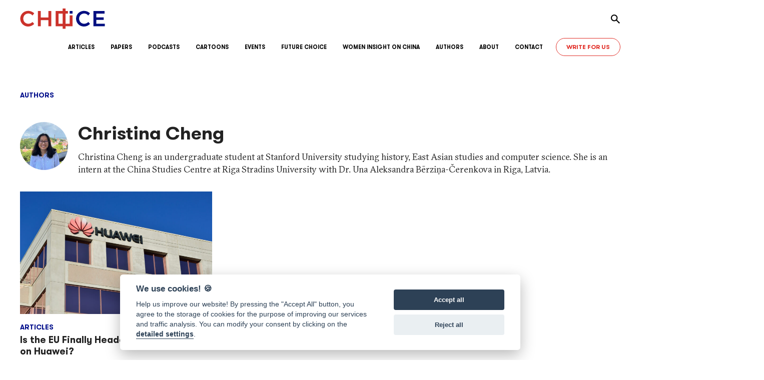

--- FILE ---
content_type: text/html; charset=UTF-8
request_url: https://chinaobservers.eu/author/christina-cheng/
body_size: 14796
content:
<!doctype html>
<html lang="en-US">
  <head>
    <meta charset="UTF-8">
    <meta name="viewport" content="width=device-width, initial-scale=1">

    <title>Christina Cheng &#8211; chinaobservers</title>
<meta name='robots' content='max-image-preview:large, max-snippet:-1, max-video-preview:-1' />
<link rel="canonical" href="https://chinaobservers.eu/author/christina-cheng/">
<meta name="description" content="Christina Cheng is an undergraduate student at Stanford University studying history, East Asian studies and computer science. She is an intern at the China Stud">
<meta property="og:title" content="Christina Cheng &#8211; chinaobservers">
<meta property="og:type" content="website">
<meta property="og:image" content="https://chinaobservers.eu/wp-content/uploads/2022/08/placeholder-sharing-facebook.jpg">
<meta property="og:image:width" content="1200">
<meta property="og:image:height" content="628">
<meta property="og:image:alt" content="placeholder-sharing-facebook">
<meta property="og:description" content="Christina Cheng is an undergraduate student at Stanford University studying history, East Asian studies and computer science. She is an intern at the China Stud">
<meta property="og:url" content="https://chinaobservers.eu/author/christina-cheng/">
<meta property="og:locale" content="en_US">
<meta property="og:site_name" content="chinaobservers">
<meta name="twitter:card" content="summary_large_image">
<meta name="twitter:image" content="https://chinaobservers.eu/wp-content/uploads/2022/08/placeholder-sharing-twitter.jpg">
<link rel='dns-prefetch' href='//stats.wp.com' />
<link rel="alternate" type="application/rss+xml" title="chinaobservers &raquo; Feed" href="https://chinaobservers.eu/feed/" />
<script id="wpp-js" src="https://chinaobservers.eu/wp-content/plugins/wordpress-popular-posts/assets/js/wpp.min.js?ver=7.3.6" data-sampling="0" data-sampling-rate="100" data-api-url="https://chinaobservers.eu/wp-json/wordpress-popular-posts" data-post-id="0" data-token="380773c803" data-lang="0" data-debug="0"></script>
<link rel="alternate" type="application/rss+xml" title="chinaobservers &raquo; Posts by Christina Cheng Feed" href="https://chinaobservers.eu/author/christina-cheng/feed/" />
<style id='wp-img-auto-sizes-contain-inline-css'>
img:is([sizes=auto i],[sizes^="auto," i]){contain-intrinsic-size:3000px 1500px}
/*# sourceURL=wp-img-auto-sizes-contain-inline-css */
</style>
<style id='wp-block-library-inline-css'>
:root{--wp-block-synced-color:#7a00df;--wp-block-synced-color--rgb:122,0,223;--wp-bound-block-color:var(--wp-block-synced-color);--wp-editor-canvas-background:#ddd;--wp-admin-theme-color:#007cba;--wp-admin-theme-color--rgb:0,124,186;--wp-admin-theme-color-darker-10:#006ba1;--wp-admin-theme-color-darker-10--rgb:0,107,160.5;--wp-admin-theme-color-darker-20:#005a87;--wp-admin-theme-color-darker-20--rgb:0,90,135;--wp-admin-border-width-focus:2px}@media (min-resolution:192dpi){:root{--wp-admin-border-width-focus:1.5px}}.wp-element-button{cursor:pointer}:root .has-very-light-gray-background-color{background-color:#eee}:root .has-very-dark-gray-background-color{background-color:#313131}:root .has-very-light-gray-color{color:#eee}:root .has-very-dark-gray-color{color:#313131}:root .has-vivid-green-cyan-to-vivid-cyan-blue-gradient-background{background:linear-gradient(135deg,#00d084,#0693e3)}:root .has-purple-crush-gradient-background{background:linear-gradient(135deg,#34e2e4,#4721fb 50%,#ab1dfe)}:root .has-hazy-dawn-gradient-background{background:linear-gradient(135deg,#faaca8,#dad0ec)}:root .has-subdued-olive-gradient-background{background:linear-gradient(135deg,#fafae1,#67a671)}:root .has-atomic-cream-gradient-background{background:linear-gradient(135deg,#fdd79a,#004a59)}:root .has-nightshade-gradient-background{background:linear-gradient(135deg,#330968,#31cdcf)}:root .has-midnight-gradient-background{background:linear-gradient(135deg,#020381,#2874fc)}:root{--wp--preset--font-size--normal:16px;--wp--preset--font-size--huge:42px}.has-regular-font-size{font-size:1em}.has-larger-font-size{font-size:2.625em}.has-normal-font-size{font-size:var(--wp--preset--font-size--normal)}.has-huge-font-size{font-size:var(--wp--preset--font-size--huge)}.has-text-align-center{text-align:center}.has-text-align-left{text-align:left}.has-text-align-right{text-align:right}.has-fit-text{white-space:nowrap!important}#end-resizable-editor-section{display:none}.aligncenter{clear:both}.items-justified-left{justify-content:flex-start}.items-justified-center{justify-content:center}.items-justified-right{justify-content:flex-end}.items-justified-space-between{justify-content:space-between}.screen-reader-text{border:0;clip-path:inset(50%);height:1px;margin:-1px;overflow:hidden;padding:0;position:absolute;width:1px;word-wrap:normal!important}.screen-reader-text:focus{background-color:#ddd;clip-path:none;color:#444;display:block;font-size:1em;height:auto;left:5px;line-height:normal;padding:15px 23px 14px;text-decoration:none;top:5px;width:auto;z-index:100000}html :where(.has-border-color){border-style:solid}html :where([style*=border-top-color]){border-top-style:solid}html :where([style*=border-right-color]){border-right-style:solid}html :where([style*=border-bottom-color]){border-bottom-style:solid}html :where([style*=border-left-color]){border-left-style:solid}html :where([style*=border-width]){border-style:solid}html :where([style*=border-top-width]){border-top-style:solid}html :where([style*=border-right-width]){border-right-style:solid}html :where([style*=border-bottom-width]){border-bottom-style:solid}html :where([style*=border-left-width]){border-left-style:solid}html :where(img[class*=wp-image-]){height:auto;max-width:100%}:where(figure){margin:0 0 1em}html :where(.is-position-sticky){--wp-admin--admin-bar--position-offset:var(--wp-admin--admin-bar--height,0px)}@media screen and (max-width:600px){html :where(.is-position-sticky){--wp-admin--admin-bar--position-offset:0px}}

/*# sourceURL=wp-block-library-inline-css */
</style><style id='global-styles-inline-css'>
:root{--wp--preset--aspect-ratio--square: 1;--wp--preset--aspect-ratio--4-3: 4/3;--wp--preset--aspect-ratio--3-4: 3/4;--wp--preset--aspect-ratio--3-2: 3/2;--wp--preset--aspect-ratio--2-3: 2/3;--wp--preset--aspect-ratio--16-9: 16/9;--wp--preset--aspect-ratio--9-16: 9/16;--wp--preset--color--black: var(--bs-black);--wp--preset--color--cyan-bluish-gray: #abb8c3;--wp--preset--color--white: var(--bs-white);--wp--preset--color--pale-pink: #f78da7;--wp--preset--color--vivid-red: #cf2e2e;--wp--preset--color--luminous-vivid-orange: #ff6900;--wp--preset--color--luminous-vivid-amber: #fcb900;--wp--preset--color--light-green-cyan: #7bdcb5;--wp--preset--color--vivid-green-cyan: #00d084;--wp--preset--color--pale-cyan-blue: #8ed1fc;--wp--preset--color--vivid-cyan-blue: #0693e3;--wp--preset--color--vivid-purple: #9b51e0;--wp--preset--color--primary: var(--bs-primary);--wp--preset--color--secondary: var(--bs-secondary);--wp--preset--color--success: var(--bs-success);--wp--preset--color--info: var(--bs-info);--wp--preset--color--warning: var(--bs-warning);--wp--preset--color--danger: var(--bs-danger);--wp--preset--color--light: var(--bs-light);--wp--preset--color--dark: var(--bs-dark);--wp--preset--gradient--vivid-cyan-blue-to-vivid-purple: linear-gradient(135deg,rgb(6,147,227) 0%,rgb(155,81,224) 100%);--wp--preset--gradient--light-green-cyan-to-vivid-green-cyan: linear-gradient(135deg,rgb(122,220,180) 0%,rgb(0,208,130) 100%);--wp--preset--gradient--luminous-vivid-amber-to-luminous-vivid-orange: linear-gradient(135deg,rgb(252,185,0) 0%,rgb(255,105,0) 100%);--wp--preset--gradient--luminous-vivid-orange-to-vivid-red: linear-gradient(135deg,rgb(255,105,0) 0%,rgb(207,46,46) 100%);--wp--preset--gradient--very-light-gray-to-cyan-bluish-gray: linear-gradient(135deg,rgb(238,238,238) 0%,rgb(169,184,195) 100%);--wp--preset--gradient--cool-to-warm-spectrum: linear-gradient(135deg,rgb(74,234,220) 0%,rgb(151,120,209) 20%,rgb(207,42,186) 40%,rgb(238,44,130) 60%,rgb(251,105,98) 80%,rgb(254,248,76) 100%);--wp--preset--gradient--blush-light-purple: linear-gradient(135deg,rgb(255,206,236) 0%,rgb(152,150,240) 100%);--wp--preset--gradient--blush-bordeaux: linear-gradient(135deg,rgb(254,205,165) 0%,rgb(254,45,45) 50%,rgb(107,0,62) 100%);--wp--preset--gradient--luminous-dusk: linear-gradient(135deg,rgb(255,203,112) 0%,rgb(199,81,192) 50%,rgb(65,88,208) 100%);--wp--preset--gradient--pale-ocean: linear-gradient(135deg,rgb(255,245,203) 0%,rgb(182,227,212) 50%,rgb(51,167,181) 100%);--wp--preset--gradient--electric-grass: linear-gradient(135deg,rgb(202,248,128) 0%,rgb(113,206,126) 100%);--wp--preset--gradient--midnight: linear-gradient(135deg,rgb(2,3,129) 0%,rgb(40,116,252) 100%);--wp--preset--font-size--small: 13px;--wp--preset--font-size--medium: 20px;--wp--preset--font-size--large: 36px;--wp--preset--font-size--x-large: 42px;--wp--preset--spacing--20: 0.44rem;--wp--preset--spacing--30: 0.67rem;--wp--preset--spacing--40: 1rem;--wp--preset--spacing--50: 1.5rem;--wp--preset--spacing--60: 2.25rem;--wp--preset--spacing--70: 3.38rem;--wp--preset--spacing--80: 5.06rem;--wp--preset--shadow--natural: 6px 6px 9px rgba(0, 0, 0, 0.2);--wp--preset--shadow--deep: 12px 12px 50px rgba(0, 0, 0, 0.4);--wp--preset--shadow--sharp: 6px 6px 0px rgba(0, 0, 0, 0.2);--wp--preset--shadow--outlined: 6px 6px 0px -3px rgb(255, 255, 255), 6px 6px rgb(0, 0, 0);--wp--preset--shadow--crisp: 6px 6px 0px rgb(0, 0, 0);}:where(body) { margin: 0; }.wp-site-blocks > .alignleft { float: left; margin-right: 2em; }.wp-site-blocks > .alignright { float: right; margin-left: 2em; }.wp-site-blocks > .aligncenter { justify-content: center; margin-left: auto; margin-right: auto; }:where(.is-layout-flex){gap: 0.5em;}:where(.is-layout-grid){gap: 0.5em;}.is-layout-flow > .alignleft{float: left;margin-inline-start: 0;margin-inline-end: 2em;}.is-layout-flow > .alignright{float: right;margin-inline-start: 2em;margin-inline-end: 0;}.is-layout-flow > .aligncenter{margin-left: auto !important;margin-right: auto !important;}.is-layout-constrained > .alignleft{float: left;margin-inline-start: 0;margin-inline-end: 2em;}.is-layout-constrained > .alignright{float: right;margin-inline-start: 2em;margin-inline-end: 0;}.is-layout-constrained > .aligncenter{margin-left: auto !important;margin-right: auto !important;}.is-layout-constrained > :where(:not(.alignleft):not(.alignright):not(.alignfull)){margin-left: auto !important;margin-right: auto !important;}body .is-layout-flex{display: flex;}.is-layout-flex{flex-wrap: wrap;align-items: center;}.is-layout-flex > :is(*, div){margin: 0;}body .is-layout-grid{display: grid;}.is-layout-grid > :is(*, div){margin: 0;}body{padding-top: 0px;padding-right: 0px;padding-bottom: 0px;padding-left: 0px;}a:where(:not(.wp-element-button)){text-decoration: underline;}:root :where(.wp-element-button, .wp-block-button__link){background-color: #32373c;border-width: 0;color: #fff;font-family: inherit;font-size: inherit;font-style: inherit;font-weight: inherit;letter-spacing: inherit;line-height: inherit;padding-top: calc(0.667em + 2px);padding-right: calc(1.333em + 2px);padding-bottom: calc(0.667em + 2px);padding-left: calc(1.333em + 2px);text-decoration: none;text-transform: inherit;}.has-black-color{color: var(--wp--preset--color--black) !important;}.has-cyan-bluish-gray-color{color: var(--wp--preset--color--cyan-bluish-gray) !important;}.has-white-color{color: var(--wp--preset--color--white) !important;}.has-pale-pink-color{color: var(--wp--preset--color--pale-pink) !important;}.has-vivid-red-color{color: var(--wp--preset--color--vivid-red) !important;}.has-luminous-vivid-orange-color{color: var(--wp--preset--color--luminous-vivid-orange) !important;}.has-luminous-vivid-amber-color{color: var(--wp--preset--color--luminous-vivid-amber) !important;}.has-light-green-cyan-color{color: var(--wp--preset--color--light-green-cyan) !important;}.has-vivid-green-cyan-color{color: var(--wp--preset--color--vivid-green-cyan) !important;}.has-pale-cyan-blue-color{color: var(--wp--preset--color--pale-cyan-blue) !important;}.has-vivid-cyan-blue-color{color: var(--wp--preset--color--vivid-cyan-blue) !important;}.has-vivid-purple-color{color: var(--wp--preset--color--vivid-purple) !important;}.has-primary-color{color: var(--wp--preset--color--primary) !important;}.has-secondary-color{color: var(--wp--preset--color--secondary) !important;}.has-success-color{color: var(--wp--preset--color--success) !important;}.has-info-color{color: var(--wp--preset--color--info) !important;}.has-warning-color{color: var(--wp--preset--color--warning) !important;}.has-danger-color{color: var(--wp--preset--color--danger) !important;}.has-light-color{color: var(--wp--preset--color--light) !important;}.has-dark-color{color: var(--wp--preset--color--dark) !important;}.has-black-background-color{background-color: var(--wp--preset--color--black) !important;}.has-cyan-bluish-gray-background-color{background-color: var(--wp--preset--color--cyan-bluish-gray) !important;}.has-white-background-color{background-color: var(--wp--preset--color--white) !important;}.has-pale-pink-background-color{background-color: var(--wp--preset--color--pale-pink) !important;}.has-vivid-red-background-color{background-color: var(--wp--preset--color--vivid-red) !important;}.has-luminous-vivid-orange-background-color{background-color: var(--wp--preset--color--luminous-vivid-orange) !important;}.has-luminous-vivid-amber-background-color{background-color: var(--wp--preset--color--luminous-vivid-amber) !important;}.has-light-green-cyan-background-color{background-color: var(--wp--preset--color--light-green-cyan) !important;}.has-vivid-green-cyan-background-color{background-color: var(--wp--preset--color--vivid-green-cyan) !important;}.has-pale-cyan-blue-background-color{background-color: var(--wp--preset--color--pale-cyan-blue) !important;}.has-vivid-cyan-blue-background-color{background-color: var(--wp--preset--color--vivid-cyan-blue) !important;}.has-vivid-purple-background-color{background-color: var(--wp--preset--color--vivid-purple) !important;}.has-primary-background-color{background-color: var(--wp--preset--color--primary) !important;}.has-secondary-background-color{background-color: var(--wp--preset--color--secondary) !important;}.has-success-background-color{background-color: var(--wp--preset--color--success) !important;}.has-info-background-color{background-color: var(--wp--preset--color--info) !important;}.has-warning-background-color{background-color: var(--wp--preset--color--warning) !important;}.has-danger-background-color{background-color: var(--wp--preset--color--danger) !important;}.has-light-background-color{background-color: var(--wp--preset--color--light) !important;}.has-dark-background-color{background-color: var(--wp--preset--color--dark) !important;}.has-black-border-color{border-color: var(--wp--preset--color--black) !important;}.has-cyan-bluish-gray-border-color{border-color: var(--wp--preset--color--cyan-bluish-gray) !important;}.has-white-border-color{border-color: var(--wp--preset--color--white) !important;}.has-pale-pink-border-color{border-color: var(--wp--preset--color--pale-pink) !important;}.has-vivid-red-border-color{border-color: var(--wp--preset--color--vivid-red) !important;}.has-luminous-vivid-orange-border-color{border-color: var(--wp--preset--color--luminous-vivid-orange) !important;}.has-luminous-vivid-amber-border-color{border-color: var(--wp--preset--color--luminous-vivid-amber) !important;}.has-light-green-cyan-border-color{border-color: var(--wp--preset--color--light-green-cyan) !important;}.has-vivid-green-cyan-border-color{border-color: var(--wp--preset--color--vivid-green-cyan) !important;}.has-pale-cyan-blue-border-color{border-color: var(--wp--preset--color--pale-cyan-blue) !important;}.has-vivid-cyan-blue-border-color{border-color: var(--wp--preset--color--vivid-cyan-blue) !important;}.has-vivid-purple-border-color{border-color: var(--wp--preset--color--vivid-purple) !important;}.has-primary-border-color{border-color: var(--wp--preset--color--primary) !important;}.has-secondary-border-color{border-color: var(--wp--preset--color--secondary) !important;}.has-success-border-color{border-color: var(--wp--preset--color--success) !important;}.has-info-border-color{border-color: var(--wp--preset--color--info) !important;}.has-warning-border-color{border-color: var(--wp--preset--color--warning) !important;}.has-danger-border-color{border-color: var(--wp--preset--color--danger) !important;}.has-light-border-color{border-color: var(--wp--preset--color--light) !important;}.has-dark-border-color{border-color: var(--wp--preset--color--dark) !important;}.has-vivid-cyan-blue-to-vivid-purple-gradient-background{background: var(--wp--preset--gradient--vivid-cyan-blue-to-vivid-purple) !important;}.has-light-green-cyan-to-vivid-green-cyan-gradient-background{background: var(--wp--preset--gradient--light-green-cyan-to-vivid-green-cyan) !important;}.has-luminous-vivid-amber-to-luminous-vivid-orange-gradient-background{background: var(--wp--preset--gradient--luminous-vivid-amber-to-luminous-vivid-orange) !important;}.has-luminous-vivid-orange-to-vivid-red-gradient-background{background: var(--wp--preset--gradient--luminous-vivid-orange-to-vivid-red) !important;}.has-very-light-gray-to-cyan-bluish-gray-gradient-background{background: var(--wp--preset--gradient--very-light-gray-to-cyan-bluish-gray) !important;}.has-cool-to-warm-spectrum-gradient-background{background: var(--wp--preset--gradient--cool-to-warm-spectrum) !important;}.has-blush-light-purple-gradient-background{background: var(--wp--preset--gradient--blush-light-purple) !important;}.has-blush-bordeaux-gradient-background{background: var(--wp--preset--gradient--blush-bordeaux) !important;}.has-luminous-dusk-gradient-background{background: var(--wp--preset--gradient--luminous-dusk) !important;}.has-pale-ocean-gradient-background{background: var(--wp--preset--gradient--pale-ocean) !important;}.has-electric-grass-gradient-background{background: var(--wp--preset--gradient--electric-grass) !important;}.has-midnight-gradient-background{background: var(--wp--preset--gradient--midnight) !important;}.has-small-font-size{font-size: var(--wp--preset--font-size--small) !important;}.has-medium-font-size{font-size: var(--wp--preset--font-size--medium) !important;}.has-large-font-size{font-size: var(--wp--preset--font-size--large) !important;}.has-x-large-font-size{font-size: var(--wp--preset--font-size--x-large) !important;}
/*# sourceURL=global-styles-inline-css */
</style>

<link rel='stylesheet' id='easy-cookie-consent-css' href='https://chinaobservers.eu/wp-content/plugins/easy-cookie-consent/assets/dist/easy_cookie_consent.min.css?ver=1' media='all' />
<link rel='stylesheet' id='wordpress-popular-posts-css-css' href='https://chinaobservers.eu/wp-content/plugins/wordpress-popular-posts/assets/css/wpp.css?ver=7.3.6' media='all' />
<link rel='stylesheet' id='choice-frontend-css' href='https://chinaobservers.eu/wp-content/themes/choice/assets/stylesheets/frontend.css?ver=1.0.1' media='all' />
<link rel='stylesheet' id='choice-hotfix-css' href='https://chinaobservers.eu/wp-content/themes/choice/assets/stylesheets/hotfix.css?ver=1.0.1' media='all' />
<script id="easy-cookie-consent-js-before">
const cookieConsentOptions = {"autorun":true,"autoclear_cookies":true,"theme_css":"https:\/\/chinaobservers.eu\/wp-content\/plugins\/easy-cookie-consent\/assets\/dist\/lib\/cookieconsent.css","page_scripts":true,"cookie_expiration":182,"current_lang":"en","gui_options":{"consent_modal":{"layout":"cloud","position":"bottom center","transition":"zoom"},"settings_modal":{"layout":"box","transition":"zoom"}},"languages":{"status":"enabled","en":{"consent_modal":{"title":"We use cookies! <span class=\"font-weight-normal\">\ud83c\udf6a<\/span>","description":"Help us improve our website! By pressing the \"Accept All\" button, you agree to the storage of cookies for the purpose of improving our services and traffic analysis. You can modify your consent by clicking on the <button type=\"button\" data-cc=\"c-settings\" class=\"cc-link\">detailed settings<\/button>.","primary_btn":{"text":"Accept all","role":"accept_all"},"secondary_btn":{"text":"Reject all","role":"accept_necessary"}},"settings_modal":{"title":"Cookie preferences","save_settings_btn":"Save settings","accept_all_btn":"Accept all","reject_all_btn":"Reject all","close_btn_label":"Close","blocks":[{"title":"","description":"We use cookies to ensure the basic functionality of the website and to continuously improve it. You can consent to the use of cookies in bulk or for individual categories. Consent can be withdrawn at any time. Please read the <a href=\"https:\/\/www.amo.cz\/wp-content\/uploads\/2020\/11\/Zasady-zpracovani-osobnich-udaju.pdf\" class=\"cc-link\">Privacy Policy<\/a>. Please <a class=\"cc-link\" href=\"\/contact\/\">contact us<\/a> for any questions regarding cookies or data protection.     "},{"title":"Strictly necessary cookies","description":"These cookies ensure the basic functionality of the website and cannot be rejected.","toggle":{"value":"necessary","enabled":true,"readonly":true}},{"title":"Performance and Analytics cookies","description":"Thanks to these cookies, we are able to track traffic and visibility of individual pages. For example, we know which pages are more popular, how many users come to us or which parts of the website are less clear to users.","toggle":{"value":"analytics","enabled":false,"readonly":false}},{"title":"Marketing cookies","description":"These cookies collect information about how the user uses the website, which links they have clicked on or which pages they have visited. This information allows us to better estimate which ads are more suitable for the user and which ones do not make sense to show. All this data is anonymised and cannot directly identify a specific person.","toggle":{"value":"marketing","enabled":false,"readonly":false}}],"cookie_table_headers":[{"col1":"Name"},{"col2":"Domain"},{"col3":"Expiration"},{"col4":"Description"}]},"iframe":{"placeholder_button":"You must allow cookies to see this"}}}};const cookieCategoryAnalytics = 'analytics';const cookieCategoryMarketing = 'marketing';const cookiesAcceptedNonce = '0de72d33b3';const adminUrl = 'https://chinaobservers.eu/wp-admin/admin-ajax.php';const placeholderButtonText = 'You must allow cookies to see this';const cookieName = 'accepted-cookie-consent-id';const gtmId = null;
//# sourceURL=easy-cookie-consent-js-before
</script>
<script src="https://chinaobservers.eu/wp-content/plugins/easy-cookie-consent/assets/dist/easy_cookie_consent.min.js?ver=1" id="easy-cookie-consent-js"></script>
<link rel="https://api.w.org/" href="https://chinaobservers.eu/wp-json/" /><link rel="alternate" title="JSON" type="application/json" href="https://chinaobservers.eu/wp-json/wp/v2/users/171" /><link rel="EditURI" type="application/rsd+xml" title="RSD" href="https://chinaobservers.eu/xmlrpc.php?rsd" />
<meta name="generator" content="WordPress 6.9" />
	<style>img#wpstats{display:none}</style>
		            <style id="wpp-loading-animation-styles">@-webkit-keyframes bgslide{from{background-position-x:0}to{background-position-x:-200%}}@keyframes bgslide{from{background-position-x:0}to{background-position-x:-200%}}.wpp-widget-block-placeholder,.wpp-shortcode-placeholder{margin:0 auto;width:60px;height:3px;background:#dd3737;background:linear-gradient(90deg,#dd3737 0%,#571313 10%,#dd3737 100%);background-size:200% auto;border-radius:3px;-webkit-animation:bgslide 1s infinite linear;animation:bgslide 1s infinite linear}</style>
            <!-- Google tag (gtag.js) -->
<script type="text/plain" data-cookiecategory="analytics" async src="https://www.googletagmanager.com/gtag/js?id=G-VFSM41DW3L"></script>
<script type="text/plain" data-cookiecategory="analytics">
window.dataLayer = window.dataLayer || [];
function gtag(){dataLayer.push(arguments);}
gtag('js', new Date());

gtag('config', 'G-VFSM41DW3L');
</script><style type="text/css">.blue-message {
background: none repeat scroll 0 0 #3399ff;
    color: #ffffff;
    text-shadow: none;
    font-size: 16px;
    line-height: 24px;
    padding: 10px;
} 
.green-message {
background: none repeat scroll 0 0 #8cc14c;
    color: #ffffff;
    text-shadow: none;
    font-size: 16px;
    line-height: 24px;
    padding: 10px;
} 
.orange-message {
background: none repeat scroll 0 0 #faa732;
    color: #ffffff;
    text-shadow: none;
    font-size: 16px;
    line-height: 24px;
    padding: 10px;
} 
.red-message {
background: none repeat scroll 0 0 #da4d31;
    color: #ffffff;
    text-shadow: none;
    font-size: 16px;
    line-height: 24px;
    padding: 10px;
} 
.grey-message {
background: none repeat scroll 0 0 #53555c;
    color: #ffffff;
    text-shadow: none;
    font-size: 16px;
    line-height: 24px;
    padding: 10px;
} 
.left-block {
background: none repeat scroll 0 0px, radial-gradient(ellipse at center center, #ffffff 0%, #f2f2f2 100%) repeat scroll 0 0 rgba(0, 0, 0, 0);
    color: #8b8e97;
    padding: 10px;
    margin: 10px;
    float: left;
} 
.right-block {
background: none repeat scroll 0 0px, radial-gradient(ellipse at center center, #ffffff 0%, #f2f2f2 100%) repeat scroll 0 0 rgba(0, 0, 0, 0);
    color: #8b8e97;
    padding: 10px;
    margin: 10px;
    float: right;
} 
.blockquotes {
background: none;
    border-left: 5px solid #f1f1f1;
    color: #8B8E97;
    font-size: 16px;
    font-style: italic;
    line-height: 22px;
    padding-left: 15px;
    padding: 10px;
    width: 60%;
    float: left;
} 
</style><link rel="icon" href="https://chinaobservers.eu/wp-content/uploads/2019/03/favicon-150x150.png" sizes="32x32" />
<link rel="icon" href="https://chinaobservers.eu/wp-content/uploads/2019/03/favicon.png" sizes="192x192" />
<link rel="apple-touch-icon" href="https://chinaobservers.eu/wp-content/uploads/2019/03/favicon.png" />
<meta name="msapplication-TileImage" content="https://chinaobservers.eu/wp-content/uploads/2019/03/favicon.png" />

    <!-- chinaobservers.eu -->
  </head>
  <body data-rsssl=1 class="archive author author-christina-cheng author-171 wp-embed-responsive wp-theme-choice l-Site" id="site">
    
    <a class="visually-hidden-focusable" href="#content">Skip to content</a>
    <div class="l-Bar bg-dark text-white d-none">
      <div class="container-lg">
        <div class="l-Bar-wrapNetwork me-n8">
          <ul id="network-bar" class="c-Network c-Network--bar d-flex flex-wrap justify-content-end align-items-center gap-8"><li id="menu-item-33" class="menu-item menu-item-type-custom menu-item-object-custom menu-item-33"><a href="https://www.facebook.com/ChinaObservers/">Facebook</a></li>
<li id="menu-item-34" class="menu-item menu-item-type-custom menu-item-object-custom menu-item-34"><a href="https://www.linkedin.com/company/china-observers-in-central-and-eastern-europe-choice/">LinkedIn</a></li>
<li id="menu-item-35" class="menu-item menu-item-type-custom menu-item-object-custom menu-item-35"><a href="https://x.com/chinaobservers">X</a></li>
<li id="menu-item-36" class="menu-item menu-item-type-custom menu-item-object-custom menu-item-36"><a href="https://www.youtube.com/channel/UC5Zj4R18srnYIfIqu9slyJA">YouTube</a></li>
<li id="menu-item-49" class="menu-item menu-item-type-custom menu-item-object-custom menu-item-49"><a href="https://chinaobservers.eu/feed/">RSS</a></li>
</ul>        </div>
      </div>
    </div> <!-- /l-Bar -->
    <header class="l-Header sticky-top bg-white js-header">
      <div class="container-lg">
        <div class="l-Header-row d-flex flex-wrap align-items-center py-4 py-md-16">
          <div class="l-Header-wrapToggler d-md-none ms-n8">
            <button class="c-Toggler c-Toggler--menu btn btn-link collapsed p-8 border-0 text-black lh-1" type="button" data-bs-toggle="offcanvas" data-bs-target="#offcanvas-menu" aria-controls="offcanvas-menu">
              <svg viewBox="0 0 32 32" style="width: 28px; height: 28px;"><path fill="currentColor" d="M29.437 23.896a1.034 1.034 0 0 0-1.027-1.028H3.028A1.034 1.034 0 0 0 2 23.895v.643a1.034 1.034 0 0 0 1.027 1.027H28.41a1.034 1.034 0 0 0 1.027-1.027v-.643.001Zm0-8.218a1.034 1.034 0 0 0-1.027-1.026H3.028A1.034 1.034 0 0 0 2 15.679v.641c.004.565.46 1.023 1.026 1.027H28.41a1.034 1.034 0 0 0 1.027-1.027v-.642Zm0-8.218a1.034 1.034 0 0 0-1.027-1.026H3.028A1.034 1.034 0 0 0 2 7.46v.643A1.034 1.034 0 0 0 3.027 9.13H28.41a1.034 1.034 0 0 0 1.027-1.027V7.46Z"/></svg>
              <span class="visually-hidden">Toggle menu</span>
            </button> <!-- /c-Toggler -->
          </div>
          <div class="l-Header-wrapLogo flex-shrink-0 mx-auto ms-md-0">
            <p class="c-Logo">
              <a class="c-Logo-link b-block" href="https://chinaobservers.eu/" rel="home">
                <img class="c-Logo-image" src="https://chinaobservers.eu/wp-content/themes/choice/assets/images/logo.svg" width="120" height="30" alt="chinaobservers">
              </a>
            </p> <!-- /c-Logo -->
          </div>
          <div class="l-Header-wrapToggler d-md-none me-n12">
            <button class="c-Toggler c-Toggler--search btn btn-link p-12 border-0 text-black lh-1" type="button" data-bs-toggle="offcanvas" data-bs-target="#offcanvas-search" aria-controls="offcanvas-search">
              <svg class="c-Search-icon align-top" viewBox="0 0 32 32" style="width: 20px; height: 20px;"><path fill="currentColor" d="M19.755 12.504a7.49 7.49 0 1 1-7.49-7.52 7.513 7.513 0 0 1 7.49 7.512v.009-.001ZM30.03 28.31c0-.526-.21-1.002-.552-1.35l-8.396-7.867a13.51 13.51 0 0 0 1.943-6.565c-.017-5.953-4.829-10.755-10.762-10.755C6.319 1.772 1.5 6.591 1.5 12.535c0 5.944 4.82 10.762 10.763 10.762 2.442-.085 4.7-.8 6.639-1.988l7.87 8.348c.34.352.817.57 1.344.57a1.93 1.93 0 0 0 1.914-1.92v.003Z"/></svg>
              <span class="c-Search-label visually-hidden">Toggle search</span>
            </button>
          </div>
          <div class="l-Header-wrapSearch d-none d-md-block me-n12">
            <div class="c-Search c-Search--widget c-Search--desktop dropdown js-search">
              <button class="c-Search-toggler dropdown-toggle btn btn-link p-12 border-0 text-black lh-1" type="button" data-bs-toggle="dropdown" aria-expanded="false">
                <svg class="c-Search-icon align-top" viewBox="0 0 32 32" style="width: 20px; height: 20px;"><path fill="currentColor" d="M19.755 12.504a7.49 7.49 0 1 1-7.49-7.52 7.513 7.513 0 0 1 7.49 7.512v.009-.001ZM30.03 28.31c0-.526-.21-1.002-.552-1.35l-8.396-7.867a13.51 13.51 0 0 0 1.943-6.565c-.017-5.953-4.829-10.755-10.762-10.755C6.319 1.772 1.5 6.591 1.5 12.535c0 5.944 4.82 10.762 10.763 10.762 2.442-.085 4.7-.8 6.639-1.988l7.87 8.348c.34.352.817.57 1.344.57a1.93 1.93 0 0 0 1.914-1.92v.003Z"/></svg>
                <span class="c-Search-label visually-hidden">Toggle search</span>
              </button>
              <div class="c-Search-dropdown dropdown-menu d-block py-12 px-16 m-0 rounded-0">
                
<form class="c-Search-form d-flex" role="search" method="get" action="https://chinaobservers.eu/">
  <label class="flex-grow-1">
    <span class="c-Search-label visually-hidden">Search for:</span>
    <input class="c-Search-control form-control" name="s" type="text" value="">
  </label>
  <div class="c-Search-wrapButton">
    <button class="c-Button btn btn-outline-primary rounded-pill font-headings text-uppercase" type="submit">
      <span class="c-Button-label">Search</span>
    </button>
  </div>
</form>
              </div>
            </div> <!-- /c-Search -->
          </div>
        </div>
        <div class="l-Header-row d-none d-md-block">
          <div class="l-Header-wrapMenu">
            <nav class="c-Menu c-Menu--desktop text-black font-headings fs-xxs fw-bold text-uppercase">
              <ul id="menu-primary" class="c-Menu-list d-flex flex-wrap justify-content-end align-items-end"><li id="menu-item-6017" class="menu-item menu-item-type-taxonomy menu-item-object-category menu-item-6017"><a href="https://chinaobservers.eu/category/articles/">Articles</a></li>
<li id="menu-item-6018" class="menu-item menu-item-type-taxonomy menu-item-object-category menu-item-6018"><a href="https://chinaobservers.eu/category/research-papers/">Papers</a></li>
<li id="menu-item-6019" class="menu-item menu-item-type-taxonomy menu-item-object-category menu-item-6019"><a href="https://chinaobservers.eu/category/voice-for-choice/">Podcasts</a></li>
<li id="menu-item-6020" class="menu-item menu-item-type-taxonomy menu-item-object-category menu-item-6020"><a href="https://chinaobservers.eu/category/choice-cartoons/">Cartoons</a></li>
<li id="menu-item-6021" class="menu-item menu-item-type-taxonomy menu-item-object-category menu-item-6021"><a href="https://chinaobservers.eu/category/events/">Events</a></li>
<li id="menu-item-6022" class="menu-item menu-item-type-post_type menu-item-object-page menu-item-6022"><a href="https://chinaobservers.eu/future-choice-2/">Future CHOICE</a></li>
<li id="menu-item-9861" class="menu-item menu-item-type-post_type menu-item-object-page menu-item-9861"><a href="https://chinaobservers.eu/women-insight-on-china/">Women Insight on China</a></li>
<li id="menu-item-6027" class="menu-item menu-item-type-post_type menu-item-object-page menu-item-6027"><a href="https://chinaobservers.eu/authors/">Authors</a></li>
<li id="menu-item-6028" class="menu-item menu-item-type-post_type menu-item-object-page menu-item-6028"><a href="https://chinaobservers.eu/about/">About</a></li>
<li id="menu-item-6029" class="menu-item menu-item-type-post_type menu-item-object-page menu-item-6029"><a href="https://chinaobservers.eu/contact/">Contact</a></li>
<li id="menu-item-6030" class="menu-item menu-item-type-post_type menu-item-object-page menu-item-6030"><a href="https://chinaobservers.eu/join-us-2/">Write for us</a></li>
</ul>            </nav>
          </div>
        </div>
      </div>
    </header> <!-- /l-Header -->

    <main class="l-Main pt-20 pt-md-48 pb-48" id="content">
      <div class="container-lg">
        <article class="l-Archive">
          <header class="l-Archive-header">
            <div class="l-Archive-label mb-12 text-primary font-headings fs-sm fw-bold text-uppercase">Authors</div>
            <div class="l-Archive-wrapAuthor">
              <div class="c-Author d-md-flex align-items-start py-32 text-center text-md-start">
                <div class="c-Author-media d-inline-block flex-shrink-0 mb-8 mb-md-0 me-md-20 rounded-circle overflow-hidden">
                  <img alt='Avatar photo' src='https://chinaobservers.eu/wp-content/uploads/2023/09/cropped-IMG_7590-2-1-192x192.jpg' srcset='https://chinaobservers.eu/wp-content/uploads/2023/09/cropped-IMG_7590-2-1-384x384.jpg 2x' class='avatar avatar-192 photo' height='192' width='192' decoding='async'/>                </div>
                <div class="c-Author-body">
                  <h1 class="c-Author-name display-6"><span class="vcard">Christina Cheng</span></h1><div class="c-Author-description mt-12"><p>Christina Cheng is an undergraduate student at Stanford University studying history, East Asian studies and computer science. She is an intern at the China Studies Centre at Riga Stradins University with Dr. Una Aleksandra Bērziņa-Čerenkova in Riga, Latvia.</p></div>                </div>
              </div> <!-- /c-Author -->
            </div>
          </header>
          <div class="l-Archive-body">
            <div class="l-Archive-wrapPosts">
              <div class="l-Posts">
                <div class="l-Posts-body">
                  <div class="l-Posts-wrapPosts">
                    <div class="row gy-40" id="infinite"><div class="col-sm-6 col-md-4"><div class="l-Posts-wrapPost h-100">
<article class="c-Post c-Post--card h-100 pb-32 pb-md-40 border-bottom post-8489 post type-post status-publish format-standard has-post-thumbnail hentry category-articles category-china category-eu category-future-choice tag-5g tag-huawei tag-infrastructure tag-iot tag-networks tag-security-2">
  <div class="c-Post-media position-relative mb-16">
    
      <a class="c-Post-image" href="https://chinaobservers.eu/is-the-eu-finally-headed-towards-a-ban-on-huawei/" aria-hidden="true" tabindex="-1">
        <img width="640" height="384" src="https://chinaobservers.eu/wp-content/uploads/2023/09/46455416431_21ff3e71cd_k-e1694073651430-768x461.jpg" class="attachment-medium_large size-medium_large wp-post-image" alt="Is the EU Finally Headed Towards a Ban on Huawei?" loading="lazy" decoding="async" srcset="https://chinaobservers.eu/wp-content/uploads/2023/09/46455416431_21ff3e71cd_k-e1694073651430-768x461.jpg 768w, https://chinaobservers.eu/wp-content/uploads/2023/09/46455416431_21ff3e71cd_k-e1694073651430-300x180.jpg 300w, https://chinaobservers.eu/wp-content/uploads/2023/09/46455416431_21ff3e71cd_k-e1694073651430-1024x614.jpg 1024w, https://chinaobservers.eu/wp-content/uploads/2023/09/46455416431_21ff3e71cd_k-e1694073651430-1536x921.jpg 1536w, https://chinaobservers.eu/wp-content/uploads/2023/09/46455416431_21ff3e71cd_k-e1694073651430.jpg 2047w" sizes="auto, (max-width: 640px) 100vw, 640px" />      </a>

        </div>
  <div class="c-Post-body">
    <div class="c-Post-wrapCategories mb-4">
      <div class="c-Categories d-flex flex-wrap gap-4 text-primary font-headings fs-sm fw-bold text-uppercase"><a href="https://chinaobservers.eu/category/articles/" rel="category">Articles</a></div>    </div>
    <h3 class="c-Post-title mb-4 h4">
      <a class="c-Post-link" href="https://chinaobservers.eu/is-the-eu-finally-headed-towards-a-ban-on-huawei/">Is the EU Finally Headed Towards a Ban on Huawei?</a>
    </h3>
    <div class="c-Post-meta">
      <span class="c-Byline c-Byline--archive font-headings fs-xs"> <a href="https://chinaobservers.eu/author/christina-cheng/" title="Posts by Christina Cheng" class="author url fn" rel="author">Christina Cheng</a></span>      <span class="c-Posted c-Posted--archive text-muted font-headings fs-xs"><time class="entry-date published updated" datetime="2023-09-07T09:01:51+01:00">September 7, 2023</time></span>    </div>
  </div>
</article> <!-- /c-Post -->
</div></div></div>                  </div>
                </div>
              </div> <!-- /l-Posts -->
            </div>
          </div>
        </article> <!-- /l-Archive -->
      </div>
    </main> <!-- /l-Main -->


    <footer class="l-Footer text-center text-md-start js-footer">
      <div class="l-Footer-row py-48 bg-primary text-white">
        <div class="container-lg">
          <div class="row gy-48 gx-40 gx-xl-48">
            <div class="col-md-6 col-lg-7">
              <div class="l-Footer-wrapWidget h-100">
                <section class="c-Widget c-Widget--subscribe d-flex flex-column h-100 text-center">
                  <header class="c-Widget-header mb-20">
                    <h2 class="c-Widget-title h2">Subscribe to our monthly newsletter</h2>
                  </header>
                  <div class="c-Widget-body d-flex flex-column flex-grow-1">
                    <div class="c-Widget-wrapButtons d-flex flex-wrap justify-content-center gap-16 mt-auto">
                      <div class="c-Widget-wrapButton">
                        <a class="c-Button btn btn-outline-light d-inline-flex align-items-center rounded-pill font-headings text-uppercase" href="https://amo.ecomailapp.cz/public/form/15-864b4f4872272bdd94aadbc81dfd8b18">
                          <svg class="c-Button-icon me-16" viewBox="0 0 32 32" style="width: 16px; height: 16px;"><path fill="currentColor" d="M29.298 25.156V11.875c-.372.413-.775.796-1.21 1.148-3.082 2.358-5.544 4.303-7.385 5.833-.58.497-1.055.89-1.428 1.18-.372.29-.868.569-1.489.837-.62.27-1.21.404-1.769.404h-.062c-.538 0-1.127-.135-1.768-.404-.642-.268-1.138-.548-1.49-.837l-1.427-1.18c-1.82-1.53-4.283-3.475-7.386-5.833a10.589 10.589 0 0 1-1.21-1.148v13.28a.5.5 0 0 0 .186.404.583.583 0 0 0 .373.155H28.74a.508.508 0 0 0 .372-.155.669.669 0 0 0 .186-.403Zm0-18.184v-.435l-.03-.217-.032-.217-.093-.155-.155-.124-.248-.062H3.233a.47.47 0 0 0-.373.186.791.791 0 0 0-.186.372c0 1.945.848 3.59 2.545 4.934 2.234 1.758 4.55 3.59 6.95 5.492.083.042.29.207.621.497.331.29.59.507.776.652.186.144.445.33.776.558.33.228.62.383.869.466.248.082.496.134.744.155h.062c.228 0 .476-.052.745-.155.269-.104.559-.259.869-.466.31-.207.569-.393.776-.558.206-.166.465-.383.775-.652s.518-.435.621-.497c2.4-1.903 4.717-3.734 6.95-5.492.621-.496 1.2-1.169 1.738-2.017.538-.848.807-1.603.807-2.265Zm2.203-.652v18.836c0 .765-.269 1.417-.806 1.955a2.775 2.775 0 0 1-1.955.837H3.233c-.745 0-1.397-.279-1.955-.837C.719 26.552.45 25.9.47 25.156V6.32c0-.765.269-1.417.807-1.955a2.662 2.662 0 0 1 1.955-.806H28.74c.765 0 1.417.268 1.955.806.537.538.806 1.19.806 1.955Z"/></svg>
                          <span class="c-Button-label">Subscribe</span>
                        </a> <!-- /c-Button -->
                      </div>
                      <div class="c-Widget-wrapButton">
                        <a class="c-Button btn btn-outline-light d-inline-flex align-items-center rounded-pill font-headings text-uppercase" href="https://amo.ecomailapp.cz/campaigns/render/1071/7288b35065f2ba0d0205c2d40e15eb99" target="_blank">
                          <span class="c-Button-label">Read the newsletter</span>
                        </a> <!-- /c-Button -->
                      </div>
                    </div>
                  </div>
                </section> <!-- /c-Widget -->
              </div>
            </div>
            <div class="col-md-6 col-lg-5">
              <div class="l-Footer-wrapWidget h-100">
                <section class="c-Widget c-Widget--joinus d-flex flex-column h-100 text-center">
                  <header class="c-Widget-header mb-20">
                    <h2 class="c-Widget-title h2">Join us!</h2>
                  </header>
                  <div class="c-Widget-body d-flex flex-column flex-grow-1">
                    <p class="c-Widget-desc mb-20 font-headings">Share your work with people<br> who might not otherwise see it.</p>
                    <div class="c-Widget-wrapButton mt-auto">
                      <a class="c-Button btn btn-outline-light rounded-pill font-headings text-uppercase" href="https://chinaobservers.eu/join-us-2/">
                        <span class="c-Button-label">Read more</span>
                      </a> <!-- /c-Button -->
                    </div>
                  </div>
                </section> <!-- /c-Widget -->
              </div>
            </div>
          </div>
        </div>
      </div>
      <div class="l-Footer-row py-48 bg-light text-primary">
        <div class="container-lg">
          <div class="row gy-48 gx-40 gx-xl-48">
            <div class="col-md-6">
              <div class="l-Footer-wrapWidget">
                <section class="c-Widget c-Widget--follow">
                  <header class="c-Widget-header mb-24">
                    <h2 class="c-Widget-title d-flex justify-content-center justify-content-md-start align-items-center h2">
                      Follow                      <img class="c-Widget-logo flex-shrink-0 ms-8" src="https://chinaobservers.eu/wp-content/themes/choice/assets/images/logo.svg"  width="120" height="30" alt="chinaobservers">
                    </h2>
                  </header>
                  <div class="c-Widget-body">
                    <p class="c-Widget-desc mb-24 h4">@ChinaObservers and #ChinaObservers</p>
                    <div class="c-Widget-wrapNetwork ms-md-n12">
                      <ul id="network-follow" class="c-Network c-Network--follow d-flex flex-wrap justify-content-center justify-content-md-start align-items-center gap-12"><li class="menu-item menu-item-type-custom menu-item-object-custom menu-item-33"><a href="https://www.facebook.com/ChinaObservers/">Facebook</a></li>
<li class="menu-item menu-item-type-custom menu-item-object-custom menu-item-34"><a href="https://www.linkedin.com/company/china-observers-in-central-and-eastern-europe-choice/">LinkedIn</a></li>
<li class="menu-item menu-item-type-custom menu-item-object-custom menu-item-35"><a href="https://x.com/chinaobservers">X</a></li>
<li class="menu-item menu-item-type-custom menu-item-object-custom menu-item-36"><a href="https://www.youtube.com/channel/UC5Zj4R18srnYIfIqu9slyJA">YouTube</a></li>
<li class="menu-item menu-item-type-custom menu-item-object-custom menu-item-49"><a href="https://chinaobservers.eu/feed/">RSS</a></li>
</ul>                    </div>
                  </div>
                </section> <!-- /c-Widget -->
              </div>
            </div>
            <div class="col-md-6">
              <div class="l-Footer-wrapWidget">
                <section class="c-Widget c-Widget--support">
                  <div class="row gy-32 gx-20">
                    <div class="col-md-4">
                      <div class="c-Widget-wrapSupport">
                        <div class="c-Support text-center">
                          <h3 class="c-Support-title mb-12 fs-xs text-uppercase">Implemented by</h3>
                          <a class="c-Support-link d-flex justify-content-center align-items-center" href="https://www.amo.cz/" target="_blank">
                            <img class="c-Support-image object-fit-contain" src="https://chinaobservers.eu/wp-content/themes/choice/assets/images/logo-amo.svg" width="34" height="60" alt="Logo AMO">
                          </a>
                        </div> <!-- /c-Support -->
                      </div>
                    </div>
                    <div class="col-md-4">
                      <div class="c-Widget-wrapSupport">
                        <div class="c-Support text-center">
                          <h3 class="c-Support-title mb-12 fs-xs text-uppercase">Sister project</h3>
                          <a class="c-Support-link d-flex justify-content-center align-items-center" href="http://mapinfluence.eu/" target="_blank">
                            <img class="c-Support-image object-fit-contain" src="https://chinaobservers.eu/wp-content/themes/choice/assets/images/logo-mapinfluence.png" width="265" height="60" alt="Logo MAPINFLUENCE">
                          </a>
                        </div> <!-- /c-Support -->
                      </div>
                    </div>
                    <div class="col-md-4">
                      <div class="c-Widget-wrapSupport">
                        <div class="c-Support text-center">
                          <h3 class="c-Support-title mb-12 fs-xs text-uppercase">With support of</h3>
                          <a class="c-Support-link d-flex justify-content-center align-items-center" href="https://www.ned.org/"  target="_blank">
                            <img class="c-Support-image object-fit-contain" src="https://chinaobservers.eu/wp-content/themes/choice/assets/images/logo-ned.png" width="241" height="60" alt="Logo NED">
                          </a>
                        </div> <!-- /c-Support -->
                      </div>
                    </div>
                  </div>
                </section> <!-- /c-Widget -->
              </div>
            </div>
          </div>
        </div>
      </div>
      <div class="l-Footer-row py-16 text-black fs-sm fs-sm-base">
        <div class="container-lg">
          <p>&copy Copyright AMO 2026&nbsp;&nbsp;|&nbsp;&nbsp;<a class="o-Link" href="#" data-cc="c-settings">Cookies settings</a></p>
        </div>
      </div>
    </footer> <!-- /l-Footer -->

    <div class="c-Overlay offcanvas offcanvas-start bg-primary bg-opacity-90 text-white js-overlay" id="offcanvas-menu" tabindex="-1">
      <div class="c-Overlay-header d-flex justify-content-between align-items-center p-20">
        <div class="c-Overlay-wrap-Network ms-n12">
          <ul id="network-menu" class="c-Network c-Network--overlay d-flex flex-wrap align-items-center gap-16"><li class="menu-item menu-item-type-custom menu-item-object-custom menu-item-33"><a href="https://www.facebook.com/ChinaObservers/">Facebook</a></li>
<li class="menu-item menu-item-type-custom menu-item-object-custom menu-item-34"><a href="https://www.linkedin.com/company/china-observers-in-central-and-eastern-europe-choice/">LinkedIn</a></li>
<li class="menu-item menu-item-type-custom menu-item-object-custom menu-item-35"><a href="https://x.com/chinaobservers">X</a></li>
<li class="menu-item menu-item-type-custom menu-item-object-custom menu-item-36"><a href="https://www.youtube.com/channel/UC5Zj4R18srnYIfIqu9slyJA">YouTube</a></li>
<li class="menu-item menu-item-type-custom menu-item-object-custom menu-item-49"><a href="https://chinaobservers.eu/feed/">RSS</a></li>
</ul>        </div>
        <div class="c-Overlay-wrapToggler me-n12">
          <button class="c-Toggler c-Toggler--close btn btn-link p-12 border-0 lh-1" type="button" data-bs-dismiss="offcanvas">
            <svg viewBox="0 0 32 32" style="width: 20px; height: 20px;"><path fill="currentColor" d="M1.854 31.383a.56.56 0 0 0 .391-.161l13.76-13.76 13.753 13.753a.556.556 0 0 0 .781 0l.674-.675a.556.556 0 0 0 0-.781L17.461 16.006l13.76-13.76a.558.558 0 0 0 0-.781l-.682-.682a.556.556 0 0 0-.781 0l-13.761 13.76L2.237.783a.554.554 0 0 0-.781 0l-.675.675a.557.557 0 0 0 0 .781l13.76 13.76-13.76 13.76a.557.557 0 0 0 0 .781l.683.682c.104.103.244.16.39.161Z"/></svg>
            <span class="visually-hidden">Toggle menu</span>
          </button> <!-- /c-Toggler -->
        </div>
      </div>
      <div class="c-Overlay-body">
        <div class="c-Overlay-wrapMenu">
          <nav class="c-Menu c-Menu--mobile h3 fw-normal">
            <ul id="menu-primary" class="c-Menu-list"><li class="menu-item menu-item-type-taxonomy menu-item-object-category menu-item-6017"><a href="https://chinaobservers.eu/category/articles/">Articles</a></li>
<li class="menu-item menu-item-type-taxonomy menu-item-object-category menu-item-6018"><a href="https://chinaobservers.eu/category/research-papers/">Papers</a></li>
<li class="menu-item menu-item-type-taxonomy menu-item-object-category menu-item-6019"><a href="https://chinaobservers.eu/category/voice-for-choice/">Podcasts</a></li>
<li class="menu-item menu-item-type-taxonomy menu-item-object-category menu-item-6020"><a href="https://chinaobservers.eu/category/choice-cartoons/">Cartoons</a></li>
<li class="menu-item menu-item-type-taxonomy menu-item-object-category menu-item-6021"><a href="https://chinaobservers.eu/category/events/">Events</a></li>
<li class="menu-item menu-item-type-post_type menu-item-object-page menu-item-6022"><a href="https://chinaobservers.eu/future-choice-2/">Future CHOICE</a></li>
<li class="menu-item menu-item-type-post_type menu-item-object-page menu-item-9861"><a href="https://chinaobservers.eu/women-insight-on-china/">Women Insight on China</a></li>
<li class="menu-item menu-item-type-post_type menu-item-object-page menu-item-6027"><a href="https://chinaobservers.eu/authors/">Authors</a></li>
<li class="menu-item menu-item-type-post_type menu-item-object-page menu-item-6028"><a href="https://chinaobservers.eu/about/">About</a></li>
<li class="menu-item menu-item-type-post_type menu-item-object-page menu-item-6029"><a href="https://chinaobservers.eu/contact/">Contact</a></li>
<li class="menu-item menu-item-type-post_type menu-item-object-page menu-item-6030"><a href="https://chinaobservers.eu/join-us-2/">Write for us</a></li>
</ul>          </nav> <!-- /c-Menu -->
        </div>
      </div>
    </div> <!-- /c-Overlay -->

    <div class="c-Overlay offcanvas offcanvas-end bg-primary bg-opacity-90 text-white js-overlay" id="offcanvas-search">
      <div class="c-Overlay-header d-flex justify-content-end align-items-center p-20">
        <div class="c-Overlay-wrapToggler me-n12">
          <button class="c-Toggler c-Toggler--close btn btn-link p-12 border-0 lh-1" type="button" data-bs-dismiss="offcanvas">
            <svg viewBox="0 0 32 32" style="width: 20px; height: 20px;"><path fill="currentColor" d="M1.854 31.383a.56.56 0 0 0 .391-.161l13.76-13.76 13.753 13.753a.556.556 0 0 0 .781 0l.674-.675a.556.556 0 0 0 0-.781L17.461 16.006l13.76-13.76a.558.558 0 0 0 0-.781l-.682-.682a.556.556 0 0 0-.781 0l-13.761 13.76L2.237.783a.554.554 0 0 0-.781 0l-.675.675a.557.557 0 0 0 0 .781l13.76 13.76-13.76 13.76a.557.557 0 0 0 0 .781l.683.682c.104.103.244.16.39.161Z"/></svg>
            <span class="visually-hidden">Toggle menu</span>
          </button> <!-- /c-Toggler -->
        </div>
      </div>
      <div class="c-Overlay-body px-20">
        <div class="c-Overlay-wrapSearch">
          <div class="c-Search  c-Search--widget c-Search--mobile text-center">
            <div class="c-Search-header">
              <p class="c-Search-title font-headings fs-xs fw-bold text-uppercase">Search</p>
            </div>
            
<form class="c-Search-form d-flex" role="search" method="get" action="https://chinaobservers.eu/">
  <label class="flex-grow-1">
    <span class="c-Search-label visually-hidden">Search for:</span>
    <input class="c-Search-control form-control" name="s" type="text" value="">
  </label>
  <div class="c-Search-wrapButton">
    <button class="c-Button btn btn-outline-primary rounded-pill font-headings text-uppercase" type="submit">
      <span class="c-Button-label">Search</span>
    </button>
  </div>
</form>
          </div> <!-- /c-Search -->
        </div>
      </div>
    </div> <!-- /c-Overlay -->

    <script type="speculationrules">
{"prefetch":[{"source":"document","where":{"and":[{"href_matches":"/*"},{"not":{"href_matches":["/wp-*.php","/wp-admin/*","/wp-content/uploads/*","/wp-content/*","/wp-content/plugins/*","/wp-content/themes/choice/*","/*\\?(.+)"]}},{"not":{"selector_matches":"a[rel~=\"nofollow\"]"}},{"not":{"selector_matches":".no-prefetch, .no-prefetch a"}}]},"eagerness":"conservative"}]}
</script>
<script type="application/ld+json" id="slim-seo-schema">{"@context":"https://schema.org","@graph":[{"@type":"WebSite","@id":"https://chinaobservers.eu/#website","url":"https://chinaobservers.eu/","name":"chinaobservers","description":"China Observers in Central and Eastern Europe","inLanguage":"en-US","potentialAction":{"@id":"https://chinaobservers.eu/#searchaction"},"publisher":{"@id":"https://chinaobservers.eu/#organization"}},{"@type":"SearchAction","@id":"https://chinaobservers.eu/#searchaction","target":"https://chinaobservers.eu/?s={search_term_string}","query-input":"required name=search_term_string"},{"@type":"BreadcrumbList","name":"Breadcrumbs","@id":"https://chinaobservers.eu/author/christina-cheng/#breadcrumblist","itemListElement":[{"@type":"ListItem","position":1,"name":"Home","item":"https://chinaobservers.eu/"},{"@type":"ListItem","position":2,"name":"Christina Cheng"}]},{"@type":"ProfilePage","@id":"https://chinaobservers.eu/author/christina-cheng/#webpage","url":"https://chinaobservers.eu/author/christina-cheng/","inLanguage":"en-US","name":"Christina Cheng &#8211; chinaobservers","description":"Christina Cheng is an undergraduate student at Stanford University studying history, East Asian studies and computer science. She is an intern at the China Stud","isPartOf":{"@id":"https://chinaobservers.eu/#website"},"breadcrumb":{"@id":"https://chinaobservers.eu/author/christina-cheng/#breadcrumblist"},"mainEntity":{"@id":"https://chinaobservers.eu/#/schema/person/0006e40da89432d8ea3ea9f1196f6761"}},{"@type":"Organization","@id":"https://chinaobservers.eu/#organization","url":"https://chinaobservers.eu/","name":"chinaobservers"},{"@type":"Person","@id":"https://chinaobservers.eu/#/schema/person/0006e40da89432d8ea3ea9f1196f6761","name":"Christina Cheng","description":"Christina Cheng is an undergraduate student at Stanford University studying history, East Asian studies and computer science. She is an intern at the China Studies Centre at Riga Stradins University with Dr. Una Aleksandra Bērziņa-Čerenkova in Riga, Latvia.","givenName":"Christina","familyName":"Cheng","image":"https://chinaobservers.eu/wp-content/uploads/2023/09/cropped-IMG_7590-2-1-96x96.jpg"}]}</script><script src="https://chinaobservers.eu/wp-content/plugins/easy-cookie-consent/assets/dist/lib/cookieconsent.js?ver=1" id="orestbida-cookie-consent-js-js" defer></script>
<script id="rocket-browser-checker-js-after">
"use strict";var _createClass=function(){function defineProperties(target,props){for(var i=0;i<props.length;i++){var descriptor=props[i];descriptor.enumerable=descriptor.enumerable||!1,descriptor.configurable=!0,"value"in descriptor&&(descriptor.writable=!0),Object.defineProperty(target,descriptor.key,descriptor)}}return function(Constructor,protoProps,staticProps){return protoProps&&defineProperties(Constructor.prototype,protoProps),staticProps&&defineProperties(Constructor,staticProps),Constructor}}();function _classCallCheck(instance,Constructor){if(!(instance instanceof Constructor))throw new TypeError("Cannot call a class as a function")}var RocketBrowserCompatibilityChecker=function(){function RocketBrowserCompatibilityChecker(options){_classCallCheck(this,RocketBrowserCompatibilityChecker),this.passiveSupported=!1,this._checkPassiveOption(this),this.options=!!this.passiveSupported&&options}return _createClass(RocketBrowserCompatibilityChecker,[{key:"_checkPassiveOption",value:function(self){try{var options={get passive(){return!(self.passiveSupported=!0)}};window.addEventListener("test",null,options),window.removeEventListener("test",null,options)}catch(err){self.passiveSupported=!1}}},{key:"initRequestIdleCallback",value:function(){!1 in window&&(window.requestIdleCallback=function(cb){var start=Date.now();return setTimeout(function(){cb({didTimeout:!1,timeRemaining:function(){return Math.max(0,50-(Date.now()-start))}})},1)}),!1 in window&&(window.cancelIdleCallback=function(id){return clearTimeout(id)})}},{key:"isDataSaverModeOn",value:function(){return"connection"in navigator&&!0===navigator.connection.saveData}},{key:"supportsLinkPrefetch",value:function(){var elem=document.createElement("link");return elem.relList&&elem.relList.supports&&elem.relList.supports("prefetch")&&window.IntersectionObserver&&"isIntersecting"in IntersectionObserverEntry.prototype}},{key:"isSlowConnection",value:function(){return"connection"in navigator&&"effectiveType"in navigator.connection&&("2g"===navigator.connection.effectiveType||"slow-2g"===navigator.connection.effectiveType)}}]),RocketBrowserCompatibilityChecker}();
//# sourceURL=rocket-browser-checker-js-after
</script>
<script id="rocket-preload-links-js-extra">
var RocketPreloadLinksConfig = {"excludeUris":"/(?:.+/)?feed(?:/(?:.+/?)?)?$|/(?:.+/)?embed/|/(index.php/)?(.*)wp-json(/.*|$)|/refer/|/go/|/recommend/|/recommends/","usesTrailingSlash":"1","imageExt":"jpg|jpeg|gif|png|tiff|bmp|webp|avif|pdf|doc|docx|xls|xlsx|php","fileExt":"jpg|jpeg|gif|png|tiff|bmp|webp|avif|pdf|doc|docx|xls|xlsx|php|html|htm","siteUrl":"https://chinaobservers.eu","onHoverDelay":"100","rateThrottle":"3"};
//# sourceURL=rocket-preload-links-js-extra
</script>
<script id="rocket-preload-links-js-after">
(function() {
"use strict";var r="function"==typeof Symbol&&"symbol"==typeof Symbol.iterator?function(e){return typeof e}:function(e){return e&&"function"==typeof Symbol&&e.constructor===Symbol&&e!==Symbol.prototype?"symbol":typeof e},e=function(){function i(e,t){for(var n=0;n<t.length;n++){var i=t[n];i.enumerable=i.enumerable||!1,i.configurable=!0,"value"in i&&(i.writable=!0),Object.defineProperty(e,i.key,i)}}return function(e,t,n){return t&&i(e.prototype,t),n&&i(e,n),e}}();function i(e,t){if(!(e instanceof t))throw new TypeError("Cannot call a class as a function")}var t=function(){function n(e,t){i(this,n),this.browser=e,this.config=t,this.options=this.browser.options,this.prefetched=new Set,this.eventTime=null,this.threshold=1111,this.numOnHover=0}return e(n,[{key:"init",value:function(){!this.browser.supportsLinkPrefetch()||this.browser.isDataSaverModeOn()||this.browser.isSlowConnection()||(this.regex={excludeUris:RegExp(this.config.excludeUris,"i"),images:RegExp(".("+this.config.imageExt+")$","i"),fileExt:RegExp(".("+this.config.fileExt+")$","i")},this._initListeners(this))}},{key:"_initListeners",value:function(e){-1<this.config.onHoverDelay&&document.addEventListener("mouseover",e.listener.bind(e),e.listenerOptions),document.addEventListener("mousedown",e.listener.bind(e),e.listenerOptions),document.addEventListener("touchstart",e.listener.bind(e),e.listenerOptions)}},{key:"listener",value:function(e){var t=e.target.closest("a"),n=this._prepareUrl(t);if(null!==n)switch(e.type){case"mousedown":case"touchstart":this._addPrefetchLink(n);break;case"mouseover":this._earlyPrefetch(t,n,"mouseout")}}},{key:"_earlyPrefetch",value:function(t,e,n){var i=this,r=setTimeout(function(){if(r=null,0===i.numOnHover)setTimeout(function(){return i.numOnHover=0},1e3);else if(i.numOnHover>i.config.rateThrottle)return;i.numOnHover++,i._addPrefetchLink(e)},this.config.onHoverDelay);t.addEventListener(n,function e(){t.removeEventListener(n,e,{passive:!0}),null!==r&&(clearTimeout(r),r=null)},{passive:!0})}},{key:"_addPrefetchLink",value:function(i){return this.prefetched.add(i.href),new Promise(function(e,t){var n=document.createElement("link");n.rel="prefetch",n.href=i.href,n.onload=e,n.onerror=t,document.head.appendChild(n)}).catch(function(){})}},{key:"_prepareUrl",value:function(e){if(null===e||"object"!==(void 0===e?"undefined":r(e))||!1 in e||-1===["http:","https:"].indexOf(e.protocol))return null;var t=e.href.substring(0,this.config.siteUrl.length),n=this._getPathname(e.href,t),i={original:e.href,protocol:e.protocol,origin:t,pathname:n,href:t+n};return this._isLinkOk(i)?i:null}},{key:"_getPathname",value:function(e,t){var n=t?e.substring(this.config.siteUrl.length):e;return n.startsWith("/")||(n="/"+n),this._shouldAddTrailingSlash(n)?n+"/":n}},{key:"_shouldAddTrailingSlash",value:function(e){return this.config.usesTrailingSlash&&!e.endsWith("/")&&!this.regex.fileExt.test(e)}},{key:"_isLinkOk",value:function(e){return null!==e&&"object"===(void 0===e?"undefined":r(e))&&(!this.prefetched.has(e.href)&&e.origin===this.config.siteUrl&&-1===e.href.indexOf("?")&&-1===e.href.indexOf("#")&&!this.regex.excludeUris.test(e.href)&&!this.regex.images.test(e.href))}}],[{key:"run",value:function(){"undefined"!=typeof RocketPreloadLinksConfig&&new n(new RocketBrowserCompatibilityChecker({capture:!0,passive:!0}),RocketPreloadLinksConfig).init()}}]),n}();t.run();
}());

//# sourceURL=rocket-preload-links-js-after
</script>
<script src="https://chinaobservers.eu/wp-content/themes/choice/assets/javascripts/frontend.js?ver=1.0.1" id="choice-frontend-js"></script>
<script id="jetpack-stats-js-before">
_stq = window._stq || [];
_stq.push([ "view", {"v":"ext","blog":"236589362","post":"0","tz":"1","srv":"chinaobservers.eu","arch_author":"christina-cheng","arch_results":"1","j":"1:15.4"} ]);
_stq.push([ "clickTrackerInit", "236589362", "0" ]);
//# sourceURL=jetpack-stats-js-before
</script>
<script src="https://stats.wp.com/e-202603.js" id="jetpack-stats-js" defer data-wp-strategy="defer"></script>
  </body>
</html>


--- FILE ---
content_type: text/css
request_url: https://chinaobservers.eu/wp-content/themes/choice/assets/stylesheets/frontend.css?ver=1.0.1
body_size: 15260
content:
:root{--header-height:3.25rem}@media (min-width:768px){:root{--header-height:8.25rem}}
/*!
 * Bootstrap v5.1.3 (https://getbootstrap.com/)
 * Copyright 2011-2021 The Bootstrap Authors
 * Copyright 2011-2021 Twitter, Inc.
 * Licensed under MIT (https://github.com/twbs/bootstrap/blob/main/LICENSE)
 */:root{--bs-blue:#000e8b;--bs-indigo:#6610f2;--bs-purple:#6f42c1;--bs-pink:#d63384;--bs-red:#e2312a;--bs-orange:#fd7e14;--bs-yellow:#ffc107;--bs-green:#198754;--bs-teal:#20c997;--bs-cyan:#0dcaf0;--bs-black:#000;--bs-white:#fff;--bs-gray:#6c757d;--bs-gray-dark:#343a40;--bs-gray-100:#f2f3f8;--bs-gray-200:#ededed;--bs-gray-300:#dee2e6;--bs-gray-400:#ced4da;--bs-gray-500:#aaa;--bs-gray-600:#6c757d;--bs-gray-700:#444;--bs-gray-800:#343a40;--bs-gray-900:#222;--bs-primary:#000e8b;--bs-secondary:#e2312a;--bs-success:#198754;--bs-info:#0dcaf0;--bs-warning:#ffc107;--bs-danger:#e2312a;--bs-light:#f2f3f8;--bs-dark:#222;--bs-primary-rgb:0,14,139;--bs-secondary-rgb:226,49,42;--bs-success-rgb:25,135,84;--bs-info-rgb:13,202,240;--bs-warning-rgb:255,193,7;--bs-danger-rgb:226,49,42;--bs-light-rgb:242,243,248;--bs-dark-rgb:34,34,34;--bs-white-rgb:255,255,255;--bs-black-rgb:0,0,0;--bs-body-color-rgb:34,34,34;--bs-body-bg-rgb:255,255,255;--bs-font-sans-serif:system-ui,-apple-system,"Segoe UI",Roboto,"Helvetica Neue","Noto Sans","Liberation Sans",Arial,sans-serif,"Apple Color Emoji","Segoe UI Emoji","Segoe UI Symbol","Noto Color Emoji";--bs-font-monospace:"Roboto Mono",monospace;--bs-gradient:linear-gradient(180deg,hsla(0,0%,100%,0.15),hsla(0,0%,100%,0));--bs-body-font-family:var(--bs-font-base);--bs-body-font-size:1.125rem;--bs-body-font-weight:400;--bs-body-line-height:1.44;--bs-body-color:#222;--bs-body-bg:#fff;--bs-border-width:1px;--bs-border-style:solid;--bs-border-color:#aaa;--bs-border-color-translucent:rgba(0,0,0,0.175);--bs-border-radius:0.375rem;--bs-border-radius-sm:0.25rem;--bs-border-radius-lg:0.5rem;--bs-border-radius-xl:1rem;--bs-border-radius-2xl:2rem;--bs-border-radius-pill:50rem;--bs-link-color:inherit;--bs-link-hover-color:inherit;--bs-code-color:#d63384;--bs-highlight-bg:#fff3cd}*,:after,:before{box-sizing:border-box}body{margin:0;font-family:var(--bs-body-font-family);font-size:var(--bs-body-font-size);font-weight:var(--bs-body-font-weight);line-height:var(--bs-body-line-height);color:var(--bs-body-color);text-align:var(--bs-body-text-align);background-color:var(--bs-body-bg);-webkit-text-size-adjust:100%;-webkit-tap-highlight-color:rgba(0,0,0,0)}.h1,.h2,.h3,.h4,.h6,h1,h2,h3,h4,h6{margin-top:0;margin-bottom:0;font-family:var(--bs-font-headings);font-weight:700;line-height:1.22}.h1,h1{font-size:2rem}.h2,h2{font-size:1.6875rem}.h3,h3{font-size:1.375rem}.h4,h4{font-size:1.1875rem}.h6,h6{font-size:1rem}p{margin-top:0;margin-bottom:0}ul{padding-left:2rem}ul{margin-top:0;margin-bottom:1rem}ul ul{margin-bottom:0}b{font-weight:bolder}a{color:var(--bs-link-color)}a,a:hover{text-decoration:none}a:hover{color:var(--bs-link-hover-color)}a:not([href]):not([class]),a:not([href]):not([class]):hover{color:inherit;text-decoration:none}figure{margin:0 0 1rem}img,svg{vertical-align:middle}table{caption-side:bottom;border-collapse:collapse}caption{padding-top:.5rem;padding-bottom:.5rem;color:#aaa;text-align:left}th{text-align:inherit;text-align:-webkit-match-parent}tbody,td,th,tr{border:0 solid;border-color:inherit}label{display:inline-block}button{border-radius:0}button:focus:not(:focus-visible){outline:0}button,input,select,textarea{margin:0;font-family:inherit;font-size:inherit;line-height:inherit}button,select{text-transform:none}[role=button]{cursor:pointer}select{word-wrap:normal}select:disabled{opacity:1}[list]:not([type=date]):not([type=datetime-local]):not([type=month]):not([type=week]):not([type=time])::-webkit-calendar-picker-indicator{display:none!important}[type=button],[type=reset],[type=submit],button{-webkit-appearance:button}[type=button]:not(:disabled),[type=reset]:not(:disabled),[type=submit]:not(:disabled),button:not(:disabled){cursor:pointer}::-moz-focus-inner{padding:0;border-style:none}textarea{resize:vertical}::-webkit-datetime-edit-day-field,::-webkit-datetime-edit-fields-wrapper,::-webkit-datetime-edit-hour-field,::-webkit-datetime-edit-minute,::-webkit-datetime-edit-month-field,::-webkit-datetime-edit-text,::-webkit-datetime-edit-year-field{padding:0}::-webkit-inner-spin-button{height:auto}[type=search]{outline-offset:-2px;-webkit-appearance:textfield}::-webkit-search-decoration{-webkit-appearance:none}::-webkit-color-swatch-wrapper{padding:0}::-webkit-file-upload-button{font:inherit;-webkit-appearance:button}::file-selector-button{font:inherit;-webkit-appearance:button}output{display:inline-block}summary{display:list-item;cursor:pointer}progress{vertical-align:baseline}[hidden]{display:none!important}.display-3{font-size:3.125rem}.display-3,.display-4{font-family:var(--bs-font-headings);font-weight:700;line-height:1.22}.display-4{font-size:2.75rem}.display-5{font-size:2.5rem}.display-5,.display-6{font-family:var(--bs-font-headings);font-weight:700;line-height:1.22}.display-6{font-size:2.3125rem}.figure{display:inline-block}.container,.container-lg{--bs-gutter-x:1.5rem;--bs-gutter-y:0;width:100%;padding-right:calc(var(--bs-gutter-x)*0.5);padding-left:calc(var(--bs-gutter-x)*0.5);margin-right:auto;margin-left:auto}@media (min-width:576px){.container{max-width:540px}}@media (min-width:768px){.container{max-width:720px}}@media (min-width:992px){.container,.container-lg{max-width:976px}}@media (min-width:1280px){.container,.container-lg{max-width:1224px}}.row{--bs-gutter-x:1.5rem;--bs-gutter-y:0;display:flex;flex-wrap:wrap;margin-top:calc(var(--bs-gutter-y)*-1);margin-right:calc(var(--bs-gutter-x)*-0.5);margin-left:calc(var(--bs-gutter-x)*-0.5)}.row>*{flex-shrink:0;width:100%;max-width:100%;padding-right:calc(var(--bs-gutter-x)*0.5);padding-left:calc(var(--bs-gutter-x)*0.5);margin-top:var(--bs-gutter-y)}.col-12{flex:0 0 auto;width:100%}.gy-16{--bs-gutter-y:1rem}.gx-20{--bs-gutter-x:1.25rem}.gx-32{--bs-gutter-x:2rem}.gy-32{--bs-gutter-y:2rem}.gx-40{--bs-gutter-x:2.5rem}.gy-40{--bs-gutter-y:2.5rem}.gy-48{--bs-gutter-y:3rem}@media (min-width:576px){.col-sm-4{flex:0 0 auto;width:33.33333%}.col-sm-6{flex:0 0 auto;width:50%}}@media (min-width:768px){.col-md-3{flex:0 0 auto;width:25%}.col-md-4{flex:0 0 auto;width:33.33333%}.col-md-5{flex:0 0 auto;width:41.66667%}.col-md-6{flex:0 0 auto;width:50%}.col-md-7{flex:0 0 auto;width:58.33333%}.col-md-8{flex:0 0 auto;width:66.66667%}}@media (min-width:992px){.col-lg-5{flex:0 0 auto;width:41.66667%}.col-lg-7{flex:0 0 auto;width:58.33333%}}@media (min-width:1280px){.gx-xl-48{--bs-gutter-x:3rem}.gx-xl-80{--bs-gutter-x:5rem}}.form-label{margin-bottom:.5rem}.form-control{display:block;width:100%;padding:.625rem .75rem;font-size:.875rem;font-weight:400;line-height:1.44;color:#444;background-color:#f2f3f8;background-clip:padding-box;border:1px solid #f2f3f8;-webkit-appearance:none;-moz-appearance:none;appearance:none;border-radius:0;transition:border-color .15s ease-in-out,box-shadow .15s ease-in-out}@media (prefers-reduced-motion:reduce){.form-control{transition:none}}.form-control[type=file]{overflow:hidden}.form-control[type=file]:not(:disabled):not([readonly]){cursor:pointer}.form-control:focus{color:#444;background-color:#f2f3f8;border-color:#8087c5;outline:0;box-shadow:0 0 0 .25rem rgba(0,14,139,.25)}.form-control::-webkit-date-and-time-value{height:1.44em}.form-control::-moz-placeholder{color:#444;opacity:1}.form-control::placeholder{color:#444;opacity:1}.form-control:disabled{background-color:#ededed;opacity:1}.form-control::-webkit-file-upload-button{padding:.625rem .75rem;margin:-.625rem -.75rem;-webkit-margin-end:.75rem;margin-inline-end:.75rem;color:#444;background-color:#ededed;pointer-events:none;border:0 solid;border-color:inherit;border-inline-end-width:1px;border-radius:0;-webkit-transition:color .15s ease-in-out,background-color .15s ease-in-out,border-color .15s ease-in-out,box-shadow .15s ease-in-out;transition:color .15s ease-in-out,background-color .15s ease-in-out,border-color .15s ease-in-out,box-shadow .15s ease-in-out}.form-control::file-selector-button{padding:.625rem .75rem;margin:-.625rem -.75rem;-webkit-margin-end:.75rem;margin-inline-end:.75rem;color:#444;background-color:#ededed;pointer-events:none;border:0 solid;border-color:inherit;border-inline-end-width:1px;border-radius:0;transition:color .15s ease-in-out,background-color .15s ease-in-out,border-color .15s ease-in-out,box-shadow .15s ease-in-out}@media (prefers-reduced-motion:reduce){.form-control::-webkit-file-upload-button{-webkit-transition:none;transition:none}.form-control::file-selector-button{transition:none}}.form-control:hover:not(:disabled):not([readonly])::-webkit-file-upload-button{background-color:#e1e1e1}.form-control:hover:not(:disabled):not([readonly])::file-selector-button{background-color:#e1e1e1}textarea.form-control{min-height:calc(1.44em + 1.25rem + 2px)}.form-select{display:block;width:100%;padding:.625rem 2.25rem .625rem .75rem;-moz-padding-start:calc(.75rem - 3px);font-size:.875rem;font-weight:400;line-height:1.44;color:#444;background-color:#f2f3f8;background-image:url("data:image/svg+xml;charset=utf-8,%3Csvg xmlns='http://www.w3.org/2000/svg' viewBox='0 0 16 16'%3E%3Cpath fill='none' stroke='%23000e8b' stroke-linecap='round' stroke-linejoin='round' stroke-width='2' d='M2 5l6 6 6-6'/%3E%3C/svg%3E");background-repeat:no-repeat;background-position:right .75rem center;background-size:16px 12px;border:1px solid #f2f3f8;border-radius:0;transition:border-color .15s ease-in-out,box-shadow .15s ease-in-out;-webkit-appearance:none;-moz-appearance:none;appearance:none}@media (prefers-reduced-motion:reduce){.form-select{transition:none}}.form-select:focus{border-color:#8087c5;outline:0;box-shadow:0 0 0 .25rem rgba(0,14,139,.25)}.form-select[size]:not([size="1"]){padding-right:.75rem;background-image:none}.form-select:disabled{background-color:#ededed}.form-select:-moz-focusring{color:transparent;text-shadow:0 0 0 #444}.btn,.infinite-scroll #infinite-handle span button,.wp-block-button__link{--bs-btn-padding-x:1.25rem;--bs-btn-padding-y:0.625rem;--bs-btn-font-family: ;--bs-btn-font-size:0.875rem;--bs-btn-font-weight:400;--bs-btn-line-height:1.44;--bs-btn-color:#222;--bs-btn-bg:transparent;--bs-btn-border-width:1px;--bs-btn-border-color:transparent;--bs-btn-border-radius:0.375rem;--bs-btn-box-shadow:inset 0 1px 0 hsla(0,0%,100%,0.15),0 1px 1px rgba(0,0,0,0.075);--bs-btn-disabled-opacity:0.65;--bs-btn-focus-box-shadow:0 0 0 0.25rem rgba(var(--bs-btn-focus-shadow-rgb),.5);display:inline-block;padding:var(--bs-btn-padding-y) var(--bs-btn-padding-x);font-family:var(--bs-btn-font-family);font-size:var(--bs-btn-font-size);font-weight:var(--bs-btn-font-weight);line-height:var(--bs-btn-line-height);color:var(--bs-btn-color);text-align:center;vertical-align:middle;cursor:pointer;-webkit-user-select:none;-moz-user-select:none;user-select:none;border:var(--bs-btn-border-width) solid var(--bs-btn-border-color);border-radius:var(--bs-btn-border-radius);background-color:var(--bs-btn-bg);transition:color .15s ease-in-out,background-color .15s ease-in-out,border-color .15s ease-in-out,box-shadow .15s ease-in-out}@media (prefers-reduced-motion:reduce){.btn,.infinite-scroll #infinite-handle span button,.wp-block-button__link{transition:none}}.btn:hover,.infinite-scroll #infinite-handle span button:hover,.wp-block-button__link:hover{color:var(--bs-btn-hover-color);background-color:var(--bs-btn-hover-bg);border-color:var(--bs-btn-hover-border-color)}.btn-check:focus+.btn,.btn-check:focus+.wp-block-button__link,.btn:focus,.infinite-scroll #infinite-handle span .btn-check:focus+button,.infinite-scroll #infinite-handle span button:focus,.wp-block-button__link:focus{color:var(--bs-btn-hover-color);background-color:var(--bs-btn-hover-bg);border-color:var(--bs-btn-hover-border-color);outline:0;box-shadow:var(--bs-btn-focus-box-shadow)}.active.wp-block-button__link,.btn-check:active+.btn,.btn-check:active+.wp-block-button__link,.btn-check:checked+.btn,.btn-check:checked+.wp-block-button__link,.btn.active,.btn.show,.btn:active,.infinite-scroll #infinite-handle span .btn-check:active+button,.infinite-scroll #infinite-handle span .btn-check:checked+button,.infinite-scroll #infinite-handle span button.active,.infinite-scroll #infinite-handle span button.show,.infinite-scroll #infinite-handle span button:active,.show.wp-block-button__link,.wp-block-button__link:active{color:var(--bs-btn-active-color);background-color:var(--bs-btn-active-bg);border-color:var(--bs-btn-active-border-color)}.active.wp-block-button__link:focus,.btn-check:active+.btn:focus,.btn-check:active+.wp-block-button__link:focus,.btn-check:checked+.btn:focus,.btn-check:checked+.wp-block-button__link:focus,.btn.active:focus,.btn.show:focus,.btn:active:focus,.infinite-scroll #infinite-handle span .btn-check:active+button:focus,.infinite-scroll #infinite-handle span .btn-check:checked+button:focus,.infinite-scroll #infinite-handle span button.active:focus,.infinite-scroll #infinite-handle span button.show:focus,.infinite-scroll #infinite-handle span button:active:focus,.show.wp-block-button__link:focus,.wp-block-button__link:active:focus{box-shadow:var(--bs-btn-focus-box-shadow)}.btn.disabled,.btn:disabled,.disabled.wp-block-button__link,.infinite-scroll #infinite-handle span button.disabled,.infinite-scroll #infinite-handle span button:disabled,.infinite-scroll #infinite-handle span fieldset:disabled button,.wp-block-button__link:disabled,fieldset:disabled .btn,fieldset:disabled .infinite-scroll #infinite-handle span button,fieldset:disabled .wp-block-button__link{color:var(--bs-btn-disabled-color);pointer-events:none;background-color:var(--bs-btn-disabled-bg);border-color:var(--bs-btn-disabled-border-color);opacity:var(--bs-btn-disabled-opacity)}.btn-primary{--bs-btn-color:#fff;--bs-btn-bg:#000e8b;--bs-btn-border-color:#000e8b;--bs-btn-hover-color:#fff;--bs-btn-hover-bg:#000c76;--bs-btn-hover-border-color:#000b6f;--bs-btn-focus-shadow-rgb:38,50,156;--bs-btn-active-color:#fff;--bs-btn-active-bg:#000b6f;--bs-btn-active-border-color:#000b68;--bs-btn-active-shadow:inset 0 3px 5px rgba(0,0,0,0.125);--bs-btn-disabled-color:#fff;--bs-btn-disabled-bg:#000e8b;--bs-btn-disabled-border-color:#000e8b}.btn-secondary{--bs-btn-color:#fff;--bs-btn-bg:#e2312a;--bs-btn-border-color:#e2312a;--bs-btn-hover-color:#fff;--bs-btn-hover-bg:#c02a24;--bs-btn-hover-border-color:#b52722;--bs-btn-focus-shadow-rgb:230,80,74;--bs-btn-active-color:#fff;--bs-btn-active-bg:#b52722;--bs-btn-active-border-color:#aa2520;--bs-btn-active-shadow:inset 0 3px 5px rgba(0,0,0,0.125);--bs-btn-disabled-color:#fff;--bs-btn-disabled-bg:#e2312a;--bs-btn-disabled-border-color:#e2312a}.btn-success{--bs-btn-color:#fff;--bs-btn-bg:#198754;--bs-btn-border-color:#198754;--bs-btn-hover-color:#fff;--bs-btn-hover-bg:#157347;--bs-btn-hover-border-color:#146c43;--bs-btn-focus-shadow-rgb:60,153,110;--bs-btn-active-color:#fff;--bs-btn-active-bg:#146c43;--bs-btn-active-border-color:#13653f;--bs-btn-active-shadow:inset 0 3px 5px rgba(0,0,0,0.125);--bs-btn-disabled-color:#fff;--bs-btn-disabled-bg:#198754;--bs-btn-disabled-border-color:#198754}.btn-info{--bs-btn-color:#fff;--bs-btn-bg:#0dcaf0;--bs-btn-border-color:#0dcaf0;--bs-btn-hover-color:#fff;--bs-btn-hover-bg:#0baccc;--bs-btn-hover-border-color:#0aa2c0;--bs-btn-focus-shadow-rgb:49,210,242;--bs-btn-active-color:#fff;--bs-btn-active-bg:#0aa2c0;--bs-btn-active-border-color:#0a98b4;--bs-btn-active-shadow:inset 0 3px 5px rgba(0,0,0,0.125);--bs-btn-disabled-color:#fff;--bs-btn-disabled-bg:#0dcaf0;--bs-btn-disabled-border-color:#0dcaf0}.btn-warning{--bs-btn-color:#fff;--bs-btn-bg:#ffc107;--bs-btn-border-color:#ffc107;--bs-btn-hover-color:#fff;--bs-btn-hover-bg:#d9a406;--bs-btn-hover-border-color:#cc9a06;--bs-btn-focus-shadow-rgb:255,202,44;--bs-btn-active-color:#fff;--bs-btn-active-bg:#cc9a06;--bs-btn-active-border-color:#bf9105;--bs-btn-active-shadow:inset 0 3px 5px rgba(0,0,0,0.125);--bs-btn-disabled-color:#fff;--bs-btn-disabled-bg:#ffc107;--bs-btn-disabled-border-color:#ffc107}.btn-danger{--bs-btn-color:#fff;--bs-btn-bg:#e2312a;--bs-btn-border-color:#e2312a;--bs-btn-hover-color:#fff;--bs-btn-hover-bg:#c02a24;--bs-btn-hover-border-color:#b52722;--bs-btn-focus-shadow-rgb:230,80,74;--bs-btn-active-color:#fff;--bs-btn-active-bg:#b52722;--bs-btn-active-border-color:#aa2520;--bs-btn-active-shadow:inset 0 3px 5px rgba(0,0,0,0.125);--bs-btn-disabled-color:#fff;--bs-btn-disabled-bg:#e2312a;--bs-btn-disabled-border-color:#e2312a}.btn-light{--bs-btn-color:#000;--bs-btn-bg:#f2f3f8;--bs-btn-border-color:#f2f3f8;--bs-btn-hover-color:#fff;--bs-btn-hover-bg:#cecfd3;--bs-btn-hover-border-color:#c2c2c6;--bs-btn-focus-shadow-rgb:206,207,211;--bs-btn-active-color:#fff;--bs-btn-active-bg:#c2c2c6;--bs-btn-active-border-color:#b6b6ba;--bs-btn-active-shadow:inset 0 3px 5px rgba(0,0,0,0.125);--bs-btn-disabled-color:#000;--bs-btn-disabled-bg:#f2f3f8;--bs-btn-disabled-border-color:#f2f3f8}.btn-dark{--bs-btn-color:#fff;--bs-btn-bg:#222;--bs-btn-border-color:#222;--bs-btn-hover-color:#fff;--bs-btn-hover-bg:#434343;--bs-btn-hover-border-color:#383838;--bs-btn-focus-shadow-rgb:67,67,67;--bs-btn-active-color:#fff;--bs-btn-active-bg:#4e4e4e;--bs-btn-active-border-color:#383838;--bs-btn-active-shadow:inset 0 3px 5px rgba(0,0,0,0.125);--bs-btn-disabled-color:#fff;--bs-btn-disabled-bg:#222;--bs-btn-disabled-border-color:#222}.btn-outline-primary,.infinite-scroll #infinite-handle span button,.wp-block-button__link{--bs-btn-color:#000e8b;--bs-btn-border-color:#000e8b;--bs-btn-hover-color:#fff;--bs-btn-hover-bg:#000e8b;--bs-btn-hover-border-color:#000e8b;--bs-btn-focus-shadow-rgb:0,14,139;--bs-btn-active-color:#fff;--bs-btn-active-bg:#000e8b;--bs-btn-active-border-color:#000e8b;--bs-btn-active-shadow:inset 0 3px 5px rgba(0,0,0,0.125);--bs-btn-disabled-color:#000e8b;--bs-btn-disabled-bg:transparent;--bs-btn-disabled-border-color:#000e8b;--bs-gradient:none}.btn-outline-secondary{--bs-btn-color:#e2312a;--bs-btn-border-color:#e2312a;--bs-btn-hover-color:#fff;--bs-btn-hover-bg:#e2312a;--bs-btn-hover-border-color:#e2312a;--bs-btn-focus-shadow-rgb:226,49,42;--bs-btn-active-color:#fff;--bs-btn-active-bg:#e2312a;--bs-btn-active-border-color:#e2312a;--bs-btn-active-shadow:inset 0 3px 5px rgba(0,0,0,0.125);--bs-btn-disabled-color:#e2312a;--bs-btn-disabled-bg:transparent;--bs-btn-disabled-border-color:#e2312a;--bs-gradient:none}.btn-outline-success{--bs-btn-color:#198754;--bs-btn-border-color:#198754;--bs-btn-hover-color:#fff;--bs-btn-hover-bg:#198754;--bs-btn-hover-border-color:#198754;--bs-btn-focus-shadow-rgb:25,135,84;--bs-btn-active-color:#fff;--bs-btn-active-bg:#198754;--bs-btn-active-border-color:#198754;--bs-btn-active-shadow:inset 0 3px 5px rgba(0,0,0,0.125);--bs-btn-disabled-color:#198754;--bs-btn-disabled-bg:transparent;--bs-btn-disabled-border-color:#198754;--bs-gradient:none}.btn-outline-info{--bs-btn-color:#0dcaf0;--bs-btn-border-color:#0dcaf0;--bs-btn-hover-color:#fff;--bs-btn-hover-bg:#0dcaf0;--bs-btn-hover-border-color:#0dcaf0;--bs-btn-focus-shadow-rgb:13,202,240;--bs-btn-active-color:#fff;--bs-btn-active-bg:#0dcaf0;--bs-btn-active-border-color:#0dcaf0;--bs-btn-active-shadow:inset 0 3px 5px rgba(0,0,0,0.125);--bs-btn-disabled-color:#0dcaf0;--bs-btn-disabled-bg:transparent;--bs-btn-disabled-border-color:#0dcaf0;--bs-gradient:none}.btn-outline-warning{--bs-btn-color:#ffc107;--bs-btn-border-color:#ffc107;--bs-btn-hover-color:#fff;--bs-btn-hover-bg:#ffc107;--bs-btn-hover-border-color:#ffc107;--bs-btn-focus-shadow-rgb:255,193,7;--bs-btn-active-color:#fff;--bs-btn-active-bg:#ffc107;--bs-btn-active-border-color:#ffc107;--bs-btn-active-shadow:inset 0 3px 5px rgba(0,0,0,0.125);--bs-btn-disabled-color:#ffc107;--bs-btn-disabled-bg:transparent;--bs-btn-disabled-border-color:#ffc107;--bs-gradient:none}.btn-outline-danger{--bs-btn-color:#e2312a;--bs-btn-border-color:#e2312a;--bs-btn-hover-color:#fff;--bs-btn-hover-bg:#e2312a;--bs-btn-hover-border-color:#e2312a;--bs-btn-focus-shadow-rgb:226,49,42;--bs-btn-active-color:#fff;--bs-btn-active-bg:#e2312a;--bs-btn-active-border-color:#e2312a;--bs-btn-active-shadow:inset 0 3px 5px rgba(0,0,0,0.125);--bs-btn-disabled-color:#e2312a;--bs-btn-disabled-bg:transparent;--bs-btn-disabled-border-color:#e2312a;--bs-gradient:none}.btn-outline-light{--bs-btn-color:#f2f3f8;--bs-btn-border-color:#f2f3f8;--bs-btn-hover-color:#000;--bs-btn-hover-bg:#f2f3f8;--bs-btn-hover-border-color:#f2f3f8;--bs-btn-focus-shadow-rgb:242,243,248;--bs-btn-active-color:#000;--bs-btn-active-bg:#f2f3f8;--bs-btn-active-border-color:#f2f3f8;--bs-btn-active-shadow:inset 0 3px 5px rgba(0,0,0,0.125);--bs-btn-disabled-color:#f2f3f8;--bs-btn-disabled-bg:transparent;--bs-btn-disabled-border-color:#f2f3f8;--bs-gradient:none}.btn-outline-dark{--bs-btn-color:#222;--bs-btn-border-color:#222;--bs-btn-hover-color:#fff;--bs-btn-hover-bg:#222;--bs-btn-hover-border-color:#222;--bs-btn-focus-shadow-rgb:34,34,34;--bs-btn-active-color:#fff;--bs-btn-active-bg:#222;--bs-btn-active-border-color:#222;--bs-btn-active-shadow:inset 0 3px 5px rgba(0,0,0,0.125);--bs-btn-disabled-color:#222;--bs-btn-disabled-bg:transparent;--bs-btn-disabled-border-color:#222;--bs-gradient:none}.btn-link{--bs-btn-font-weight:400;--bs-btn-color:var(--bs-link-color);--bs-btn-bg:transparent;--bs-btn-border-color:transparent;--bs-btn-hover-color:var(--bs-link-hover-color);--bs-btn-hover-border-color:transparent;--bs-btn-active-color:var(--bs-link-hover-color);--bs-btn-active-border-color:transparent;--bs-btn-disabled-color:#6c757d;--bs-btn-disabled-border-color:transparent;--bs-btn-box-shadow:none;--bs-btn-focus-shadow-rgb:38,50,156}.btn-link,.btn-link:focus,.btn-link:hover{text-decoration:none}.btn-link:focus{color:var(--bs-btn-color)}.btn-link:hover{color:var(--bs-btn-hover-color)}.btn-lg{--bs-btn-padding-y:0.5rem;--bs-btn-padding-x:1rem;--bs-btn-font-size:1.25rem;--bs-btn-border-radius:0.5rem}.btn-sm{--bs-btn-padding-y:0.25rem;--bs-btn-padding-x:0.5rem;--bs-btn-font-size:0.875rem;--bs-btn-border-radius:0.25rem}.fade{transition:opacity .15s linear}@media (prefers-reduced-motion:reduce){.fade{transition:none}}.fade:not(.show){opacity:0}.collapse:not(.show){display:none}.collapsing{height:0;overflow:hidden;transition:height .35s ease}@media (prefers-reduced-motion:reduce){.collapsing{transition:none}}.collapsing.collapse-horizontal{width:0;height:auto;transition:width .35s ease}@media (prefers-reduced-motion:reduce){.collapsing.collapse-horizontal{transition:none}}.dropdown,.dropdown-center,.dropend,.dropstart,.dropup,.dropup-center{position:relative}.dropdown-toggle{white-space:nowrap}.dropdown-menu{--bs-dropdown-min-width:10rem;--bs-dropdown-padding-x:0;--bs-dropdown-padding-y:0.5rem;--bs-dropdown-spacer:0.125rem;--bs-dropdown-font-size:1.125rem;--bs-dropdown-color:#222;--bs-dropdown-bg:#fff;--bs-dropdown-border-color:var(--bs-border-color-translucent);--bs-dropdown-border-radius:0.375rem;--bs-dropdown-border-width:1px;--bs-dropdown-inner-border-radius:calc(0.375rem - 1px);--bs-dropdown-divider-bg:var(--bs-border-color-translucent);--bs-dropdown-divider-margin-y:0.5rem;--bs-dropdown-box-shadow:0 0.5rem 1rem rgba(0,0,0,0.15);--bs-dropdown-link-color:#222;--bs-dropdown-link-hover-color:#1f1f1f;--bs-dropdown-link-hover-bg:#ededed;--bs-dropdown-link-active-color:#fff;--bs-dropdown-link-active-bg:#000e8b;--bs-dropdown-link-disabled-color:#aaa;--bs-dropdown-item-padding-x:1rem;--bs-dropdown-item-padding-y:0.25rem;--bs-dropdown-header-color:#6c757d;--bs-dropdown-header-padding-x:1rem;--bs-dropdown-header-padding-y:0.5rem;position:absolute;z-index:1000;display:none;min-width:var(--bs-dropdown-min-width);padding:var(--bs-dropdown-padding-y) var(--bs-dropdown-padding-x);margin:0;font-size:var(--bs-dropdown-font-size);color:var(--bs-dropdown-color);text-align:left;list-style:none;background-color:var(--bs-dropdown-bg);background-clip:padding-box;border:var(--bs-dropdown-border-width) solid var(--bs-dropdown-border-color);border-radius:var(--bs-dropdown-border-radius)}.dropend .dropdown-toggle:after{vertical-align:0}.dropstart .dropdown-toggle:before{vertical-align:0}.dropdown-item{display:block;width:100%;padding:var(--bs-dropdown-item-padding-y) var(--bs-dropdown-item-padding-x);clear:both;font-weight:400;color:var(--bs-dropdown-link-color);text-align:inherit;white-space:nowrap;background-color:transparent;border:0}.dropdown-item:focus,.dropdown-item:hover{color:var(--bs-dropdown-link-hover-color);background-color:var(--bs-dropdown-link-hover-bg)}.dropdown-item.active,.dropdown-item:active{color:var(--bs-dropdown-link-active-color);text-decoration:none;background-color:var(--bs-dropdown-link-active-bg)}.dropdown-item.disabled,.dropdown-item:disabled{color:var(--bs-dropdown-link-disabled-color);pointer-events:none;background-color:transparent}.dropdown-menu.show{display:block}.offcanvas{--bs-offcanvas-width:100%;--bs-offcanvas-height:30vh;--bs-offcanvas-padding-x:1rem;--bs-offcanvas-padding-y:1rem;--bs-offcanvas-color: ;--bs-offcanvas-bg:#fff;--bs-offcanvas-border-width:1px;--bs-offcanvas-border-color:var(--bs-border-color-translucent);--bs-offcanvas-box-shadow:0 0.125rem 0.25rem rgba(0,0,0,0.075)}.offcanvas{position:fixed;bottom:0;z-index:1045;display:flex;flex-direction:column;max-width:100%;color:var(--bs-offcanvas-color);visibility:hidden;background-color:var(--bs-offcanvas-bg);background-clip:padding-box;outline:0;transition:transform .3s ease-in-out}@media (prefers-reduced-motion:reduce){.offcanvas{transition:none}}.offcanvas.offcanvas-start{top:0;left:0;width:var(--bs-offcanvas-width);border-right:var(--bs-offcanvas-border-width) solid var(--bs-offcanvas-border-color);transform:translateX(-100%)}.offcanvas.offcanvas-end{top:0;right:0;width:var(--bs-offcanvas-width);border-left:var(--bs-offcanvas-border-width) solid var(--bs-offcanvas-border-color);transform:translateX(100%)}.offcanvas.show:not(.hiding),.offcanvas.showing{transform:none}.offcanvas.hiding,.offcanvas.show,.offcanvas.showing{visibility:visible}.offcanvas-backdrop{position:fixed;top:0;left:0;z-index:1040;width:100vw;height:100vh;background-color:#000}.offcanvas-backdrop.fade,.offcanvas-backdrop.show{opacity:0}@font-face{font-family:swiper-icons;src:url("data:application/font-woff;charset=utf-8;base64, [base64]//wADZ2x5ZgAAAywAAADMAAAD2MHtryVoZWFkAAABbAAAADAAAAA2E2+eoWhoZWEAAAGcAAAAHwAAACQC9gDzaG10eAAAAigAAAAZAAAArgJkABFsb2NhAAAC0AAAAFoAAABaFQAUGG1heHAAAAG8AAAAHwAAACAAcABAbmFtZQAAA/gAAAE5AAACXvFdBwlwb3N0AAAFNAAAAGIAAACE5s74hXjaY2BkYGAAYpf5Hu/j+W2+MnAzMYDAzaX6QjD6/4//Bxj5GA8AuRwMYGkAPywL13jaY2BkYGA88P8Agx4j+/8fQDYfA1AEBWgDAIB2BOoAeNpjYGRgYNBh4GdgYgABEMnIABJzYNADCQAACWgAsQB42mNgYfzCOIGBlYGB0YcxjYGBwR1Kf2WQZGhhYGBiYGVmgAFGBiQQkOaawtDAoMBQxXjg/wEGPcYDDA4wNUA2CCgwsAAAO4EL6gAAeNpj2M0gyAACqxgGNWBkZ2D4/wMA+xkDdgAAAHjaY2BgYGaAYBkGRgYQiAHyGMF8FgYHIM3DwMHABGQrMOgyWDLEM1T9/w8UBfEMgLzE////P/5//f/V/xv+r4eaAAeMbAxwIUYmIMHEgKYAYjUcsDAwsLKxc3BycfPw8jEQA/[base64]/uznmfPFBNODM2K7MTQ45YEAZqGP81AmGGcF3iPqOop0r1SPTaTbVkfUe4HXj97wYE+yNwWYxwWu4v1ugWHgo3S1XdZEVqWM7ET0cfnLGxWfkgR42o2PvWrDMBSFj/IHLaF0zKjRgdiVMwScNRAoWUoH78Y2icB/yIY09An6AH2Bdu/UB+yxopYshQiEvnvu0dURgDt8QeC8PDw7Fpji3fEA4z/PEJ6YOB5hKh4dj3EvXhxPqH/SKUY3rJ7srZ4FZnh1PMAtPhwP6fl2PMJMPDgeQ4rY8YT6Gzao0eAEA409DuggmTnFnOcSCiEiLMgxCiTI6Cq5DZUd3Qmp10vO0LaLTd2cjN4fOumlc7lUYbSQcZFkutRG7g6JKZKy0RmdLY680CDnEJ+UMkpFFe1RN7nxdVpXrC4aTtnaurOnYercZg2YVmLN/d/gczfEimrE/fs/bOuq29Zmn8tloORaXgZgGa78yO9/cnXm2BpaGvq25Dv9S4E9+5SIc9PqupJKhYFSSl47+Qcr1mYNAAAAeNptw0cKwkAAAMDZJA8Q7OUJvkLsPfZ6zFVERPy8qHh2YER+3i/BP83vIBLLySsoKimrqKqpa2hp6+jq6RsYGhmbmJqZSy0sraxtbO3sHRydnEMU4uR6yx7JJXveP7WrDycAAAAAAAH//wACeNpjYGRgYOABYhkgZgJCZgZNBkYGLQZtIJsFLMYAAAw3ALgAeNolizEKgDAQBCchRbC2sFER0YD6qVQiBCv/H9ezGI6Z5XBAw8CBK/m5iQQVauVbXLnOrMZv2oLdKFa8Pjuru2hJzGabmOSLzNMzvutpB3N42mNgZGBg4GKQYzBhYMxJLMlj4GBgAYow/P/PAJJhLM6sSoWKfWCAAwDAjgbRAAB42mNgYGBkAIIbCZo5IPrmUn0hGA0AO8EFTQAA") format("woff");font-weight:400;font-style:normal}:root{--swiper-theme-color:#007aff}.swiper{margin-left:auto;margin-right:auto;position:relative;overflow:hidden;list-style:none;padding:0;z-index:1}.swiper-vertical>.swiper-wrapper{flex-direction:column}.swiper-wrapper{position:relative;width:100%;height:100%;z-index:1;display:flex;transition-property:transform;box-sizing:content-box}.swiper-android .swiper-slide,.swiper-wrapper{transform:translateZ(0)}.swiper-pointer-events{touch-action:pan-y}.swiper-pointer-events.swiper-vertical{touch-action:pan-x}.swiper-slide{flex-shrink:0;width:100%;height:100%;position:relative;transition-property:transform}.swiper-slide-invisible-blank{visibility:hidden}.swiper-autoheight,.swiper-autoheight .swiper-slide{height:auto}.swiper-autoheight .swiper-wrapper{align-items:flex-start;transition-property:transform,height}.swiper-backface-hidden .swiper-slide{transform:translateZ(0);-webkit-backface-visibility:hidden;backface-visibility:hidden}.swiper-3d,.swiper-3d.swiper-css-mode .swiper-wrapper{perspective:1200px}.swiper-3d .swiper-cube-shadow,.swiper-3d .swiper-slide,.swiper-3d .swiper-slide-shadow,.swiper-3d .swiper-slide-shadow-bottom,.swiper-3d .swiper-slide-shadow-left,.swiper-3d .swiper-slide-shadow-right,.swiper-3d .swiper-slide-shadow-top,.swiper-3d .swiper-wrapper{transform-style:preserve-3d}.swiper-3d .swiper-slide-shadow,.swiper-3d .swiper-slide-shadow-bottom,.swiper-3d .swiper-slide-shadow-left,.swiper-3d .swiper-slide-shadow-right,.swiper-3d .swiper-slide-shadow-top{position:absolute;left:0;top:0;width:100%;height:100%;pointer-events:none;z-index:10}.swiper-3d .swiper-slide-shadow{background:rgba(0,0,0,.15)}.swiper-3d .swiper-slide-shadow-left{background-image:linear-gradient(270deg,rgba(0,0,0,.5),transparent)}.swiper-3d .swiper-slide-shadow-right{background-image:linear-gradient(90deg,rgba(0,0,0,.5),transparent)}.swiper-3d .swiper-slide-shadow-top{background-image:linear-gradient(0deg,rgba(0,0,0,.5),transparent)}.swiper-3d .swiper-slide-shadow-bottom{background-image:linear-gradient(180deg,rgba(0,0,0,.5),transparent)}.swiper-css-mode>.swiper-wrapper{overflow:auto;scrollbar-width:none;-ms-overflow-style:none}.swiper-css-mode>.swiper-wrapper::-webkit-scrollbar{display:none}.swiper-css-mode>.swiper-wrapper>.swiper-slide{scroll-snap-align:start start}.swiper-horizontal.swiper-css-mode>.swiper-wrapper{scroll-snap-type:x mandatory}.swiper-vertical.swiper-css-mode>.swiper-wrapper{scroll-snap-type:y mandatory}.swiper-centered>.swiper-wrapper:before{content:"";flex-shrink:0;order:9999}.swiper-centered.swiper-horizontal>.swiper-wrapper>.swiper-slide:first-child{-webkit-margin-start:var(--swiper-centered-offset-before);margin-inline-start:var(--swiper-centered-offset-before)}.swiper-centered.swiper-horizontal>.swiper-wrapper:before{height:100%;width:var(--swiper-centered-offset-after)}.swiper-centered.swiper-vertical>.swiper-wrapper>.swiper-slide:first-child{-webkit-margin-before:var(--swiper-centered-offset-before);margin-block-start:var(--swiper-centered-offset-before)}.swiper-centered.swiper-vertical>.swiper-wrapper:before{width:100%;height:var(--swiper-centered-offset-after)}.swiper-centered>.swiper-wrapper>.swiper-slide{scroll-snap-align:center center}:root{--swiper-navigation-size:44px}.swiper-button-next,.swiper-button-prev{position:absolute;top:50%;width:calc(var(--swiper-navigation-size)/44*27);height:var(--swiper-navigation-size);margin-top:calc(0px - var(--swiper-navigation-size)/2);z-index:10;cursor:pointer;display:flex;align-items:center;justify-content:center;color:var(--swiper-navigation-color,var(--swiper-theme-color))}.swiper-button-next.swiper-button-disabled,.swiper-button-prev.swiper-button-disabled{opacity:.35;cursor:auto;pointer-events:none}.swiper-button-next.swiper-button-hidden,.swiper-button-prev.swiper-button-hidden{opacity:0;cursor:auto;pointer-events:none}.swiper-navigation-disabled .swiper-button-next,.swiper-navigation-disabled .swiper-button-prev{display:none!important}.swiper-button-next:after,.swiper-button-prev:after{font-family:swiper-icons;font-size:var(--swiper-navigation-size);text-transform:none!important;letter-spacing:0;font-variant:normal;line-height:1}.swiper-button-prev,.swiper-rtl .swiper-button-next{left:10px;right:auto}.swiper-button-prev:after,.swiper-rtl .swiper-button-next:after{content:"prev"}.swiper-button-next,.swiper-rtl .swiper-button-prev{right:10px;left:auto}.swiper-button-next:after,.swiper-rtl .swiper-button-prev:after{content:"next"}.swiper-button-lock{display:none}@media (max-width:991px){.display-1,.display-2,.display-3,.display-4,.display-5,.display-6{font-size:2rem}}@media (max-width:991px){.container-lg{padding-right:1.25rem;padding-left:1.25rem}}@media (min-width:992px){.col-lg-20p{flex:0 0 auto;width:20%}}.infinite-scroll.neverending .js-footer,.infinite-scroll .posts-navigation{display:none}.infinity-end.neverending .js-footer{display:block}.infinite-scroll #infinite{position:relative;padding-bottom:6rem}.infinite-scroll #infinite-handle,.infinite-scroll .infinite-loader{position:absolute;bottom:0;left:0;width:100%}.infinite-scroll #infinite-handle{text-align:center}.infinite-scroll #infinite-handle span{all:unset}.infinite-scroll #infinite-handle span button{border-radius:50rem;font-family:var(--bs-font-headings);text-transform:uppercase}.wp-block-advgb-accordions .advgb-accordion-header .advgb-accordion-header-title.h1,.wp-block-advgb-accordions .advgb-accordion-header .advgb-accordion-header-title.h2,.wp-block-advgb-accordions .advgb-accordion-header .advgb-accordion-header-title.h3,.wp-block-advgb-accordions .advgb-accordion-header .advgb-accordion-header-title.h4,.wp-block-advgb-accordions .advgb-accordion-header .advgb-accordion-header-title.h5,.wp-block-advgb-accordions .advgb-accordion-header .advgb-accordion-header-title.h6,.wp-block-advgb-accordions .advgb-accordion-header .h1,.wp-block-advgb-accordions .advgb-accordion-header .h2,.wp-block-advgb-accordions .advgb-accordion-header .h3,.wp-block-advgb-accordions .advgb-accordion-header .h4,.wp-block-advgb-accordions .advgb-accordion-header .h5,.wp-block-advgb-accordions .advgb-accordion-header .h6,.wp-block-advgb-accordions .advgb-accordion-header h1,.wp-block-advgb-accordions .advgb-accordion-header h1.advgb-accordion-header-title,.wp-block-advgb-accordions .advgb-accordion-header h2,.wp-block-advgb-accordions .advgb-accordion-header h2.advgb-accordion-header-title,.wp-block-advgb-accordions .advgb-accordion-header h3,.wp-block-advgb-accordions .advgb-accordion-header h3.advgb-accordion-header-title,.wp-block-advgb-accordions .advgb-accordion-header h4,.wp-block-advgb-accordions .advgb-accordion-header h4.advgb-accordion-header-title,.wp-block-advgb-accordions .advgb-accordion-header h5,.wp-block-advgb-accordions .advgb-accordion-header h5.advgb-accordion-header-title,.wp-block-advgb-accordions .advgb-accordion-header h6,.wp-block-advgb-accordions .advgb-accordion-header h6.advgb-accordion-header-title{font-size:1.125rem}@media (max-width:767px){.wp-block-advgb-images-slider .slick-prev{left:0}.wp-block-advgb-images-slider .slick-next{right:0}}.wp-block-advgb-infobox{position:relative}.wp-block-advgb-infobox .advgb-infobox-textcontent .advgb-infobox-title a:after{content:"";position:absolute;top:0;right:0;bottom:0;left:0;z-index:1}.wp-block-advgb-infobox .advgb-infobox-textcontent .advgb-infobox-text{font-size:.75rem;font-family:var(--bs-font-headings);font-weight:700}.wp-block-advgb-infobox .advgb-infobox-textcontent .advgb-infobox-text>strong{display:inline-block;margin-bottom:.5rem;color:#aaa;font-weight:400}.wp-block-button__link{border-radius:50rem;font-family:var(--bs-font-headings);text-decoration:none!important;text-transform:uppercase}.wp-block-button__link:visited{color:var(--bs-btn-color)}.wp-block-button__link:visited:active{color:var(--bs-btn-active-color)}.wp-block-button__link:visited:focus,.wp-block-button__link:visited:hover{color:var(--bs-btn-hover-color)}.wp-embed-responsive .c-Podcast .wp-block-embed{margin-bottom:0}.wp-embed-responsive .c-Podcast .wp-block-embed .wp-block-embed__wrapper:before{padding-top:80px}@media (min-width:400px){.wp-embed-responsive .c-Podcast .wp-block-embed .wp-block-embed__wrapper:before{padding-top:152px}}.wp-block-image.alignleft{float:left;margin:.5em 1em .5em 0}.wp-block-image.alignright{float:right;margin:.5em 0 .5em 1em}.wp-block-image.aligncenter{margin-left:auto;margin-right:auto}.fixed-top{top:0}.fixed-bottom,.fixed-top{position:fixed;right:0;left:0;z-index:1030}.fixed-bottom{bottom:0}.sticky-top{top:0}.sticky-top{position:-webkit-sticky;position:sticky;z-index:1020}.visually-hidden,.visually-hidden-focusable:not(:focus):not(:focus-within){position:absolute!important;width:1px!important;height:1px!important;padding:0!important;margin:-1px!important;overflow:hidden!important;clip:rect(0,0,0,0)!important;white-space:nowrap!important;border:0!important}.stretched-link:after{position:absolute;top:0;right:0;bottom:0;left:0;z-index:1;content:""}:root{--bs-font-base:"GTSectra",sans-serif;--bs-font-headings:"GTWalsheimPro",sans-serif}@font-face{font-family:GTSectra;src:url(../fonts/GTSectra-Book.woff) format("woff");font-display:swap;font-style:normal;font-weight:400}@font-face{font-family:GTWalsheimPro;src:url(../fonts/GTWalsheimPro-Regular.woff) format("woff");font-display:swap;font-style:normal;font-weight:400}@font-face{font-family:GTWalsheimPro;src:url(../fonts/GTWalsheimPro-Bold.woff) format("woff");font-display:swap;font-style:normal;font-weight:700}button{transition:color .15s ease-in-out,background-color .15s ease-in-out,border-color .15s ease-in-out,box-shadow .15s ease-in-out}button:focus{box-shadow:none!important}figure{margin-bottom:0}img{max-width:100%;height:auto}b,strong{font-weight:700}a{transition:color .15s ease-in-out}dl,dl[class] dd,ol,ul{margin-bottom:0}ol[class],ul[class]{padding-left:0;list-style:none}ol:not([class]),ul:not([class]){padding-left:1.25em}ol:not([class]) li::marker,ul:not([class]) li::marker{font-weight:700}.o-Link,.o-Link:hover{color:#000e8b}.o-Link:hover{text-decoration:underline}.o-Stretch{position:relative}.o-Stretch-target{position:absolute;top:0;left:0;width:100%;height:100%}.l-Header{top:-1px}.l-Header.is-stuck{box-shadow:0 0 4px rgba(0,0,0,.15)}.l-Singular--post .l-Singular-wrapSharing{top:calc(var(--header-height) + 1rem);z-index:1019}@media (min-width:992px){.l-Singular--post .l-Singular-wrapSharing{width:44px;margin-right:36px}}@media (max-width:991px){.l-Singular--post .l-Singular-wrapSharing{position:static}}@media (min-width:992px){.l-Singular--post .l-Singular-wrapWysiwyg{width:calc(100% - 80px)}}.l-Populars{counter-reset:number}.l-Populars-header{margin-bottom:1rem}.l-Populars-wrapPopular{position:relative;padding-bottom:2rem;padding-left:2rem;border-bottom:1px solid #aaa}.l-Populars-wrapPopular:before{font-size:1.6875rem;counter-increment:number;content:counter(number);position:absolute;top:0;left:0;color:#000e8b;font-family:var(--bs-font-headings);font-weight:700;line-height:1}.l-Populars-wrapPopular+.l-Populars-wrapPopular{margin-top:1rem}.c-Author--card{border:1px solid transparent;transition:border-color .15s ease-in-out}.c-Author--card:hover{border-color:#ededed}.c-Author-media{width:96px}.c-Author--card .c-Author-media{width:70px}@media (min-width:768px){.c-Author--card .c-Author-media{width:130px}}@media (min-width:1280px){.c-Author--card .c-Author-media{width:150px}}.c-Author-twitter{position:relative;padding-left:calc(.25rem + 24px)}.c-Author-twitter:before{content:"";position:absolute;top:50%;left:0;width:20px;height:20px;background-color:currentColor;-webkit-mask-image:url("data:image/svg+xml;charset=utf-8,%3Csvg xmlns='http://www.w3.org/2000/svg' viewBox='0 0 32 32'%3E%3Cpath fill='currentColor' d='M0 25.707c.512.051 1.024.077 1.536.077 3.004 0 5.683-.922 8.038-2.765a6.224 6.224 0 01-3.763-1.28c-1.11-.836-1.869-1.903-2.278-3.2.341.068.742.103 1.203.103.597 0 1.17-.077 1.715-.23-1.502-.29-2.739-1.033-3.712-2.228a6.425 6.425 0 01-1.485-4.096v-.077a6.081 6.081 0 002.944.794A6.205 6.205 0 012.1 10.5a6.633 6.633 0 01-.793-3.072c0-1.16.298-2.244.896-3.251A17.776 17.776 0 008.09 8.939a18.636 18.636 0 007.424 1.997 7.27 7.27 0 01-.18-1.485c0-1.775.632-3.294 1.895-4.557C18.492 3.631 20.019 3 21.81 3c1.86 0 3.43.683 4.71 2.048a12.954 12.954 0 004.097-1.587c-.478 1.553-1.417 2.748-2.816 3.584a13.223 13.223 0 003.686-1.024c-.82 1.28-1.886 2.398-3.2 3.353v.845a18.66 18.66 0 01-.742 5.171 18.171 18.171 0 01-2.304 4.967 19.933 19.933 0 01-3.712 4.224c-1.434 1.229-3.15 2.21-5.146 2.944-1.997.734-4.156 1.092-6.477 1.075-3.567 0-6.87-.964-9.907-2.893z'/%3E%3C/svg%3E");mask-image:url("data:image/svg+xml;charset=utf-8,%3Csvg xmlns='http://www.w3.org/2000/svg' viewBox='0 0 32 32'%3E%3Cpath fill='currentColor' d='M0 25.707c.512.051 1.024.077 1.536.077 3.004 0 5.683-.922 8.038-2.765a6.224 6.224 0 01-3.763-1.28c-1.11-.836-1.869-1.903-2.278-3.2.341.068.742.103 1.203.103.597 0 1.17-.077 1.715-.23-1.502-.29-2.739-1.033-3.712-2.228a6.425 6.425 0 01-1.485-4.096v-.077a6.081 6.081 0 002.944.794A6.205 6.205 0 012.1 10.5a6.633 6.633 0 01-.793-3.072c0-1.16.298-2.244.896-3.251A17.776 17.776 0 008.09 8.939a18.636 18.636 0 007.424 1.997 7.27 7.27 0 01-.18-1.485c0-1.775.632-3.294 1.895-4.557C18.492 3.631 20.019 3 21.81 3c1.86 0 3.43.683 4.71 2.048a12.954 12.954 0 004.097-1.587c-.478 1.553-1.417 2.748-2.816 3.584a13.223 13.223 0 003.686-1.024c-.82 1.28-1.886 2.398-3.2 3.353v.845a18.66 18.66 0 01-.742 5.171 18.171 18.171 0 01-2.304 4.967 19.933 19.933 0 01-3.712 4.224c-1.434 1.229-3.15 2.21-5.146 2.944-1.997.734-4.156 1.092-6.477 1.075-3.567 0-6.87-.964-9.907-2.893z'/%3E%3C/svg%3E");transform:translateY(-40%)}.c-Button,.infinite-scroll #infinite-handle span button,.wp-block-button__link{--bs-btn-hover-color:#fff;--bs-btn-hover-bg:#e2312a;--bs-btn-hover-border-color:#e2312a;--bs-btn-active-color:#fff;--bs-btn-active-bg:#e2312a;--bs-btn-active-border-color:#e2312a;letter-spacing:.15em}.btn-outline-light.wp-block-button__link,.c-Button.btn-outline-light,.infinite-scroll #infinite-handle span button.btn-outline-light{--bs-btn-color:#fff;--bs-btn-border-color:#fff;--bs-btn-disabled-color:#fff;--bs-btn-disabled-bg:transparent;--bs-btn-disabled-border-color:#fff}.c-Button:active:focus,.c-Button:focus,.infinite-scroll #infinite-handle span button:active:focus,.infinite-scroll #infinite-handle span button:focus,.wp-block-button__link:active:focus,.wp-block-button__link:focus{box-shadow:none}.c-Byline>a{font-weight:700}.c-Categories--popular{font-size:0}.c-Categories--popular>:first-child{font-size:.875rem}.c-Form-control:focus,.c-Form-select:focus{box-shadow:none}@media (min-width:1280px){.c-Logo-image{width:170px;height:42px}}.c-Menu--mobile ul ul{display:none}.c-Menu--mobile a{display:block}.c-Menu--mobile>ul>li>a{padding:.75rem 1.25rem}.c-Menu--desktop ul ul{display:none}.c-Menu--desktop a{display:block}.c-Menu--desktop a:hover{color:#e2312a}.c-Menu--desktop>ul>li{position:relative}.c-Menu--desktop>ul>li>a{position:relative;padding-right:.375rem;padding-bottom:1.25rem;padding-left:.375rem;line-height:3.2727272727}.c-Menu--desktop>ul>li>a:after{content:"";position:absolute;bottom:0;left:0;width:100%;height:3px;background-color:#e2312a;transform:scaleX(0)}.c-Menu--desktop>ul>li.current-category-ancestor>a:after,.c-Menu--desktop>ul>li.current-menu-ancestor>a:after,.c-Menu--desktop>ul>li.current-menu-item>a:after{transform:scale(1)}.c-Menu--desktop>ul>li:last-child{margin-bottom:1.25rem;margin-left:.625rem}.c-Menu--desktop>ul>li:last-child>a{font-size:.75rem;padding:.625rem 1.25rem;border:1px solid #e2312a;border-radius:50rem;color:#e2312a;line-height:1.1666666667}.c-Menu--desktop>ul>li:last-child>a:after{display:none}.c-Menu--desktop>ul>li:last-child>a:hover{background-color:#e2312a;color:#fff}.c-Menu--desktop>ul>li>ul{position:absolute;top:100%;left:-1rem;z-index:5;min-width:calc(100% + 2rem);padding:1rem 0;background-color:#fff;box-shadow:1px 1px 4px rgba(0,0,0,.15);white-space:nowrap}.c-Menu--desktop>ul>li>ul>li>a{padding:.5rem 2rem}.c-Menu--desktop>ul>li>ul>li.current-menu-item>a{color:#e2312a}.c-Menu--desktop>ul>li:hover>a:after{transform:scale(1);transition:transform .2s ease}.c-Menu--desktop>ul>li:hover>ul{display:block}@media (min-width:1280px){.c-Menu--desktop{font-size:.75rem}.c-Menu--desktop>ul>li>a{padding-right:1rem;padding-left:1rem}}.c-Nav{color:#000;font-family:var(--bs-font-headings)}.c-Nav .nav-links{display:flex;flex-direction:column;gap:1rem}.c-Nav .nav-next>a,.c-Nav .nav-previous>a{pointer-events:none}.c-Nav .nav-prefix{font-size:.875rem;display:block;margin-bottom:.5rem}.c-Nav .nav-title{display:inline-block;color:#000e8b;font-weight:700;pointer-events:all}@media (min-width:576px){.c-Nav .nav-links{flex-direction:row}.c-Nav .nav-next,.c-Nav .nav-previous{width:50%}.c-Nav .nav-next{text-align:right}}.c-Network ul{display:none}.c-Network>li>a{position:relative;display:block;width:32px;height:32px;overflow:hidden;text-indent:100vw}.c-Network>li>a:before{content:"";position:absolute;top:50%;left:50%;background-color:currentColor;transform:translate(-50%,-50%)}.c-Network>li>a[href*="facebook.com"]:before{-webkit-mask-image:url("data:image/svg+xml;charset=utf-8,%3Csvg xmlns='http://www.w3.org/2000/svg' viewBox='0 0 32 32'%3E%3Cpath fill='currentColor' d='M24 6.592h-4.544c-.299 0-.565.16-.8.48-.235.32-.352.715-.352 1.184v3.264H24v4.736h-5.696V30.4h-5.44V16.256H8V11.52h4.864V8.768c0-2.005.63-3.701 1.888-5.088 1.259-1.387 2.827-2.08 4.704-2.08H24v4.992z'/%3E%3C/svg%3E");mask-image:url("data:image/svg+xml;charset=utf-8,%3Csvg xmlns='http://www.w3.org/2000/svg' viewBox='0 0 32 32'%3E%3Cpath fill='currentColor' d='M24 6.592h-4.544c-.299 0-.565.16-.8.48-.235.32-.352.715-.352 1.184v3.264H24v4.736h-5.696V30.4h-5.44V16.256H8V11.52h4.864V8.768c0-2.005.63-3.701 1.888-5.088 1.259-1.387 2.827-2.08 4.704-2.08H24v4.992z'/%3E%3C/svg%3E")}.c-Network>li>a[href*="linkedin.com"]:before{-webkit-mask-image:url("data:image/svg+xml;charset=utf-8,%3Csvg xmlns='http://www.w3.org/2000/svg' viewBox='0 0 32 32'%3E%3Cpath fill='currentColor' d='M0 4.614c0-1.004.351-1.837 1.054-2.5.703-.662 1.616-.983 2.74-.963 1.105 0 1.999.32 2.681.963.703.663 1.054 1.526 1.054 2.59 0 .964-.34 1.767-1.024 2.41-.702.662-1.626.994-2.77.994h-.03c-1.105 0-1.998-.332-2.681-.994C.341 6.45 0 5.618 0 4.614zm.392 26.353V10.848h6.686v20.12H.392zm10.39 0h6.686V19.733c0-.703.08-1.245.241-1.626a4.428 4.428 0 011.295-1.747c.583-.482 1.295-.713 2.139-.693 2.248 0 3.373 1.516 3.373 4.548v10.752h6.686V19.432c0-2.972-.703-5.23-2.108-6.776-1.406-1.547-3.263-2.31-5.572-2.29-2.59 0-4.608 1.115-6.054 3.344v.06h-.03l.03-.06v-2.862h-6.686c.04.643.06 2.64.06 5.994 0 3.353-.02 8.061-.06 14.125z'/%3E%3C/svg%3E");mask-image:url("data:image/svg+xml;charset=utf-8,%3Csvg xmlns='http://www.w3.org/2000/svg' viewBox='0 0 32 32'%3E%3Cpath fill='currentColor' d='M0 4.614c0-1.004.351-1.837 1.054-2.5.703-.662 1.616-.983 2.74-.963 1.105 0 1.999.32 2.681.963.703.663 1.054 1.526 1.054 2.59 0 .964-.34 1.767-1.024 2.41-.702.662-1.626.994-2.77.994h-.03c-1.105 0-1.998-.332-2.681-.994C.341 6.45 0 5.618 0 4.614zm.392 26.353V10.848h6.686v20.12H.392zm10.39 0h6.686V19.733c0-.703.08-1.245.241-1.626a4.428 4.428 0 011.295-1.747c.583-.482 1.295-.713 2.139-.693 2.248 0 3.373 1.516 3.373 4.548v10.752h6.686V19.432c0-2.972-.703-5.23-2.108-6.776-1.406-1.547-3.263-2.31-5.572-2.29-2.59 0-4.608 1.115-6.054 3.344v.06h-.03l.03-.06v-2.862h-6.686c.04.643.06 2.64.06 5.994 0 3.353-.02 8.061-.06 14.125z'/%3E%3C/svg%3E")}.c-Network>li>a[href*="twitter.com"]:before{-webkit-mask-image:url("data:image/svg+xml;charset=utf-8,%3Csvg xmlns='http://www.w3.org/2000/svg' viewBox='0 0 32 32'%3E%3Cpath fill='currentColor' d='M0 25.707c.512.051 1.024.077 1.536.077 3.004 0 5.683-.922 8.038-2.765a6.224 6.224 0 01-3.763-1.28c-1.11-.836-1.869-1.903-2.278-3.2.341.068.742.103 1.203.103.597 0 1.17-.077 1.715-.23-1.502-.29-2.739-1.033-3.712-2.228a6.425 6.425 0 01-1.485-4.096v-.077a6.081 6.081 0 002.944.794A6.205 6.205 0 012.1 10.5a6.633 6.633 0 01-.793-3.072c0-1.16.298-2.244.896-3.251A17.776 17.776 0 008.09 8.939a18.636 18.636 0 007.424 1.997 7.27 7.27 0 01-.18-1.485c0-1.775.632-3.294 1.895-4.557C18.492 3.631 20.019 3 21.81 3c1.86 0 3.43.683 4.71 2.048a12.954 12.954 0 004.097-1.587c-.478 1.553-1.417 2.748-2.816 3.584a13.223 13.223 0 003.686-1.024c-.82 1.28-1.886 2.398-3.2 3.353v.845a18.66 18.66 0 01-.742 5.171 18.171 18.171 0 01-2.304 4.967 19.933 19.933 0 01-3.712 4.224c-1.434 1.229-3.15 2.21-5.146 2.944-1.997.734-4.156 1.092-6.477 1.075-3.567 0-6.87-.964-9.907-2.893z'/%3E%3C/svg%3E");mask-image:url("data:image/svg+xml;charset=utf-8,%3Csvg xmlns='http://www.w3.org/2000/svg' viewBox='0 0 32 32'%3E%3Cpath fill='currentColor' d='M0 25.707c.512.051 1.024.077 1.536.077 3.004 0 5.683-.922 8.038-2.765a6.224 6.224 0 01-3.763-1.28c-1.11-.836-1.869-1.903-2.278-3.2.341.068.742.103 1.203.103.597 0 1.17-.077 1.715-.23-1.502-.29-2.739-1.033-3.712-2.228a6.425 6.425 0 01-1.485-4.096v-.077a6.081 6.081 0 002.944.794A6.205 6.205 0 012.1 10.5a6.633 6.633 0 01-.793-3.072c0-1.16.298-2.244.896-3.251A17.776 17.776 0 008.09 8.939a18.636 18.636 0 007.424 1.997 7.27 7.27 0 01-.18-1.485c0-1.775.632-3.294 1.895-4.557C18.492 3.631 20.019 3 21.81 3c1.86 0 3.43.683 4.71 2.048a12.954 12.954 0 004.097-1.587c-.478 1.553-1.417 2.748-2.816 3.584a13.223 13.223 0 003.686-1.024c-.82 1.28-1.886 2.398-3.2 3.353v.845a18.66 18.66 0 01-.742 5.171 18.171 18.171 0 01-2.304 4.967 19.933 19.933 0 01-3.712 4.224c-1.434 1.229-3.15 2.21-5.146 2.944-1.997.734-4.156 1.092-6.477 1.075-3.567 0-6.87-.964-9.907-2.893z'/%3E%3C/svg%3E")}.c-Network>li>a[href*="youtube.com"]:before{-webkit-mask-image:url("data:image/svg+xml;charset=utf-8,%3Csvg xmlns='http://www.w3.org/2000/svg' viewBox='0 0 32 32'%3E%3Cpath fill='currentColor' d='M22.411 15.78c0-.42-.16-.721-.48-.901l-8.59-5.376c-.34-.22-.7-.23-1.08-.03-.38.2-.571.51-.571.931v10.751c0 .42.19.731.57.931.18.08.351.12.511.12.22 0 .41-.05.57-.15l8.59-5.375c.32-.18.48-.48.48-.901zm8.589 0c0 1.08-.01 1.922-.03 2.522-.02.6-.06 1.362-.12 2.283-.06.92-.19 1.741-.39 2.462a4 4 0 01-1.142 2.072c-.58.56-1.281.881-2.102.961-2.462.28-6.206.42-11.232.42-5.025 0-8.769-.14-11.231-.42a3.52 3.52 0 01-2.102-.96 3.915 3.915 0 01-1.172-2.073c-.14-.72-.26-1.541-.36-2.462-.1-.921-.14-1.682-.12-2.283.02-.6.01-1.441-.03-2.522-.04-1.081-.03-1.922.03-2.523.06-.6.1-1.361.12-2.282.02-.921.15-1.742.39-2.463.18-.82.561-1.511 1.142-2.072.58-.56 1.281-.88 2.102-.961 2.462-.28 6.206-.42 11.231-.42 5.026 0 8.77.14 11.232.42.8.08 1.502.4 2.102.961.6.56.991 1.251 1.171 2.072.16.72.28 1.542.36 2.463.08.92.121 1.681.121 2.282 0 .6.01 1.442.03 2.523z'/%3E%3C/svg%3E");mask-image:url("data:image/svg+xml;charset=utf-8,%3Csvg xmlns='http://www.w3.org/2000/svg' viewBox='0 0 32 32'%3E%3Cpath fill='currentColor' d='M22.411 15.78c0-.42-.16-.721-.48-.901l-8.59-5.376c-.34-.22-.7-.23-1.08-.03-.38.2-.571.51-.571.931v10.751c0 .42.19.731.57.931.18.08.351.12.511.12.22 0 .41-.05.57-.15l8.59-5.375c.32-.18.48-.48.48-.901zm8.589 0c0 1.08-.01 1.922-.03 2.522-.02.6-.06 1.362-.12 2.283-.06.92-.19 1.741-.39 2.462a4 4 0 01-1.142 2.072c-.58.56-1.281.881-2.102.961-2.462.28-6.206.42-11.232.42-5.025 0-8.769-.14-11.231-.42a3.52 3.52 0 01-2.102-.96 3.915 3.915 0 01-1.172-2.073c-.14-.72-.26-1.541-.36-2.462-.1-.921-.14-1.682-.12-2.283.02-.6.01-1.441-.03-2.522-.04-1.081-.03-1.922.03-2.523.06-.6.1-1.361.12-2.282.02-.921.15-1.742.39-2.463.18-.82.561-1.511 1.142-2.072.58-.56 1.281-.88 2.102-.961 2.462-.28 6.206-.42 11.231-.42 5.026 0 8.77.14 11.232.42.8.08 1.502.4 2.102.961.6.56.991 1.251 1.171 2.072.16.72.28 1.542.36 2.463.08.92.121 1.681.121 2.282 0 .6.01 1.442.03 2.523z'/%3E%3C/svg%3E")}.c-Network>li>a[href*=feed]:before{-webkit-mask-image:url("data:image/svg+xml;charset=utf-8,%3Csvg xmlns='http://www.w3.org/2000/svg' viewBox='0 0 32 32'%3E%3Cpath fill='currentColor' d='M9.848 25c0 .96-.33 1.77-.992 2.432-.661.661-1.472.992-2.432.992s-1.77-.33-2.432-.992C3.331 26.771 3 25.96 3 25s.33-1.77.992-2.432c.661-.661 1.472-.992 2.432-.992s1.77.33 2.432.992c.661.661.992 1.472.992 2.432zM19 27.208c.021.32-.075.597-.288.832a1.127 1.127 0 01-.864.384h-2.4c-.299 0-.555-.096-.768-.288a1.053 1.053 0 01-.352-.736c-.256-2.73-1.355-5.067-3.296-7.008-1.941-1.941-4.277-3.04-7.008-3.296a1.053 1.053 0 01-.736-.352A1.108 1.108 0 013 15.976v-2.4c0-.341.128-.619.384-.832.192-.213.448-.32.768-.32h.096c1.899.15 3.712.63 5.44 1.44a16.648 16.648 0 014.64 3.232 16.05 16.05 0 013.232 4.64A15.91 15.91 0 0119 27.208zm9.152.032c.021.32-.085.597-.32.832-.213.235-.49.352-.832.352h-2.56c-.299 0-.565-.107-.8-.32-.235-.213-.352-.459-.352-.736a19.526 19.526 0 00-1.792-7.296c-1.067-2.304-2.443-4.31-4.128-6.016-1.685-1.707-3.69-3.083-6.016-4.128a21.057 21.057 0 00-7.264-1.824 1 1 0 01-.768-.352c-.213-.235-.32-.49-.32-.768v-2.56c0-.32.117-.597.352-.832.213-.213.48-.32.8-.32h.032c3.136.17 6.123.885 8.96 2.144a25.075 25.075 0 017.616 5.248 25.313 25.313 0 015.248 7.616 24.624 24.624 0 012.144 8.96z'/%3E%3C/svg%3E");mask-image:url("data:image/svg+xml;charset=utf-8,%3Csvg xmlns='http://www.w3.org/2000/svg' viewBox='0 0 32 32'%3E%3Cpath fill='currentColor' d='M9.848 25c0 .96-.33 1.77-.992 2.432-.661.661-1.472.992-2.432.992s-1.77-.33-2.432-.992C3.331 26.771 3 25.96 3 25s.33-1.77.992-2.432c.661-.661 1.472-.992 2.432-.992s1.77.33 2.432.992c.661.661.992 1.472.992 2.432zM19 27.208c.021.32-.075.597-.288.832a1.127 1.127 0 01-.864.384h-2.4c-.299 0-.555-.096-.768-.288a1.053 1.053 0 01-.352-.736c-.256-2.73-1.355-5.067-3.296-7.008-1.941-1.941-4.277-3.04-7.008-3.296a1.053 1.053 0 01-.736-.352A1.108 1.108 0 013 15.976v-2.4c0-.341.128-.619.384-.832.192-.213.448-.32.768-.32h.096c1.899.15 3.712.63 5.44 1.44a16.648 16.648 0 014.64 3.232 16.05 16.05 0 013.232 4.64A15.91 15.91 0 0119 27.208zm9.152.032c.021.32-.085.597-.32.832-.213.235-.49.352-.832.352h-2.56c-.299 0-.565-.107-.8-.32-.235-.213-.352-.459-.352-.736a19.526 19.526 0 00-1.792-7.296c-1.067-2.304-2.443-4.31-4.128-6.016-1.685-1.707-3.69-3.083-6.016-4.128a21.057 21.057 0 00-7.264-1.824 1 1 0 01-.768-.352c-.213-.235-.32-.49-.32-.768v-2.56c0-.32.117-.597.352-.832.213-.213.48-.32.8-.32h.032c3.136.17 6.123.885 8.96 2.144a25.075 25.075 0 017.616 5.248 25.313 25.313 0 015.248 7.616 24.624 24.624 0 012.144 8.96z'/%3E%3C/svg%3E")}.c-Network--bar>li>a:before{width:14px;height:14px}.c-Network--bar>li>a[href*="facebook.com"]:hover{color:#3b5998}.c-Network--bar>li>a[href*="linkedin.com"]:hover{color:#0e76a8}.c-Network--bar>li>a[href*="twitter.com"]:hover{color:#00acee}.c-Network--bar>li>a[href*="youtube.com"]:hover{color:#b00}.c-Network--bar>li>a[href*=feed]:hover{color:#ee802f}.c-Network--overlay>li>a:before{width:14px;height:14px}.c-Network--overlay>li:last-child{display:none}.c-Network--follow>li>a:before{width:20px;height:20px}.c-Network--follow>li:last-child{display:none}.c-Popular{display:flex;flex-direction:row-reverse}@media (min-width:768px) and (max-width:991px){.c-Popular{flex-direction:column}}.c-Popular-media{flex-shrink:0;margin-left:1rem}@media (min-width:768px) and (max-width:991px){.c-Popular-media{margin-left:0;margin-bottom:.5rem}}.c-Popular-body{margin-right:auto}.c-Popular-title{font-size:1rem;margin-bottom:.25rem}.c-Popular-title>a:hover{color:#000e8b}.c-Popular-meta{display:flex;flex-wrap:wrap;align-items:center;-moz-column-gap:.5rem;column-gap:.5rem}.c-Post--card:not(.c-Post--alone) .c-Post-media{padding-bottom:63.77551%}.c-Post--slide .c-Post-media:after{content:"";position:absolute;top:0;left:0;width:100%;height:100%;background:linear-gradient(0deg,rgba(0,0,0,.8),transparent 50%,transparent);pointer-events:none}@media (min-width:576px){.c-Post--flag .c-Post-media{width:192px}}@media (min-width:992px){.c-Post--flag .c-Post-media{width:300px}}@media (min-width:1280px){.c-Post--flag .c-Post-media{width:324px}}.c-Post--card:not(.c-Post--alone) .c-Post-image{position:absolute;top:0;left:0;width:100%;height:100%}.c-Post--card:not(.c-Post--alone) .c-Post-image>img{width:100%;height:100%;-o-object-fit:cover;object-fit:cover}.c-Post--slide .c-Post-image{display:block;height:100%}.c-Post--slide .c-Post-image>img{width:100%;height:100%;-o-object-fit:cover;object-fit:cover}.c-Post-body>p{margin-top:1rem}.c-Post--slide .c-Post-body{width:45%}@media (min-width:768px){.c-Post-body>p{margin-top:2rem}}@media (max-width:767px){.c-Post--slide .c-Post-body{top:auto;bottom:0;width:100%;height:auto;min-height:50%}}@media (max-width:1279px){.c-Post--slide .c-Post-title{font-size:2rem}}@media (max-width:767px){.c-Post--flag .c-Post-title{font-size:1.375rem}.c-Post--slide .c-Post-title{font-size:1.1875rem}}.c-Post-link:hover{color:#000e8b}.c-Post--slide .c-Post-link:hover{color:inherit}.c-Byline+.c-Posted:before{content:"\002D\0020"}.c-Slider{height:350px;cursor:-webkit-grab;cursor:grab}@media (min-width:768px){.c-Slider{height:400px}}@media (min-width:992px){.c-Slider{height:500px}}.c-Slider-button{--swiper-navigation-size:80px;opacity:0;transition:opacity .4s}.c-Slider-button:after{content:"";width:100%;height:100%;background-position:50%;background-repeat:no-repeat;background-size:auto 20px}.c-Slider:hover .c-Slider-button{opacity:1}.c-Slider-button--prev{left:0}.c-Slider-button--prev:after{background-image:url("data:image/svg+xml;charset=utf-8,%3Csvg xmlns='http://www.w3.org/2000/svg' viewBox='0 0 18 28'%3E%3Cpath fill='%23fff' d='M.642 12.583L11.975 1.25a1.992 1.992 0 012.825 0l1.883 1.883a1.99 1.99 0 010 2.825L8.658 14l8.034 8.033c.783.784.783 2.05 0 2.825l-1.884 1.892a1.992 1.992 0 01-2.825 0L.65 15.417a1.994 1.994 0 01-.008-2.834z'/%3E%3C/svg%3E")}.c-Slider-button--next{right:0}.c-Slider-button--next:after{background-image:url("data:image/svg+xml;charset=utf-8,%3Csvg xmlns='http://www.w3.org/2000/svg' viewBox='0 0 18 28'%3E%3Cpath fill='%23fff' d='M16.692 15.417L5.358 26.75a1.992 1.992 0 01-2.825 0L.65 24.867a1.992 1.992 0 010-2.825l8.033-8.034L.65 5.975a1.992 1.992 0 010-2.825l1.875-1.9a1.992 1.992 0 012.825 0l11.333 11.333c.792.784.792 2.05.009 2.834z'/%3E%3C/svg%3E")}.c-Search--widget .c-Button,.c-Search--widget .infinite-scroll #infinite-handle span button,.c-Search--widget .wp-block-button__link,.infinite-scroll #infinite-handle span .c-Search--widget button{padding:.3125rem .75rem}.c-Search-dropdown{inset:50% calc(100% + 6px) auto auto!important;transform:translate(-5%,-50%)!important;border:0;border-right:3px solid #000e8b;box-shadow:0 0 6px rgba(0,0,0,.15);opacity:0;transition-duration:.4s;transition-propery:opacity,transform,visibility;transition-timing-function:ease;visibility:hidden;will-change:transform}.c-Search-dropdown:after{content:"";position:absolute;top:50%;left:100%;width:0;height:0;margin-left:3px;border-color:#fff transparent #fff #e2312a;border-style:solid;border-width:6px 0 6px 6px;transform:translateY(-50%)}.c-Search-dropdown.show{transform:translateY(-50%)!important;opacity:1;visibility:visible}.c-Search-control{border-color:#aaa;border-radius:50rem}.c-Search-control,.c-Search-control:focus{background-color:#fff}.c-Search-control:focus{box-shadow:none}.c-Search--widget .c-Search-control{width:200px;padding-top:.3125rem;padding-bottom:.3125rem}.c-Search--mobile .c-Search-control,.c-Search--page .c-Search-control{width:100%}.c-Search--mobile .c-Search-control{font-size:1.6875rem;padding-top:1rem;padding-bottom:.5rem;border:0;border-bottom:1px solid #fff;border-radius:0;background-color:transparent;color:#fff;font-family:var(--bs-font-headings);text-align:center}.c-Search--widget .c-Search-wrapButton{margin-left:.25rem}.c-Search--mobile .c-Search-wrapButton{display:none}.c-Search--page .c-Search-wrapButton{margin-left:.75rem}@media (min-width:992px){.c-Search--page .c-Search-wrapButton{margin-left:1.5rem}}.c-Sharing-link{transition:opacity .15s ease-in-out}.c-Sharing-link:hover{opacity:.8}.c-Subcategories{letter-spacing:.1em}.c-Subcategories>li>a{padding:.125rem .5rem;transition-property:background-color,color}.c-Subcategories>li>a:hover{background-color:#fff;color:#000}.c-Support-link{height:60px}.c-Tags>a{padding:.25rem .625rem;background-color:#f2f3f8;color:#000e8b;transition-property:background-color,color}.c-Tags>a:hover{background-color:#6068b3;color:#fff}.c-Widget+.c-Widget{margin-top:2.5rem}.c-Widget--about{padding:2rem;border:1px solid}.c-Widget--about>*+*{margin-top:1rem}.c-Widget--about>p>a{font-size:.875rem;font-family:var(--bs-font-headings);letter-spacing:.15em;text-transform:uppercase}.c-Widget--about>p>a:hover{text-decoration:underline}.c-Widget--popular{top:calc(var(--header-height) + 1rem);z-index:1019}.c-Wysiwyg .wp-block-column>*+*,.c-Wysiwyg>*+*,.is-root-container>*+*{margin-top:1.5rem}.c-Wysiwyg .wp-block-column>.h2+*,.c-Wysiwyg .wp-block-column>h2+*,.c-Wysiwyg>.h2+*,.c-Wysiwyg>h2+*,.is-root-container>.h2+*,.is-root-container>h2+*{margin-top:1.25rem}.c-Wysiwyg .wp-block-column>.h3+*,.c-Wysiwyg .wp-block-column>.h4+*,.c-Wysiwyg .wp-block-column>h3+*,.c-Wysiwyg .wp-block-column>h4+*,.c-Wysiwyg>.h3+*,.c-Wysiwyg>.h4+*,.c-Wysiwyg>h3+*,.c-Wysiwyg>h4+*,.is-root-container>.h3+*,.is-root-container>.h4+*,.is-root-container>h3+*,.is-root-container>h4+*{margin-top:1rem}.c-Wysiwyg .wp-block-column>.h5+*,.c-Wysiwyg .wp-block-column>.h6+*,.c-Wysiwyg .wp-block-column>h5+*,.c-Wysiwyg .wp-block-column>h6+*,.c-Wysiwyg>.h5+*,.c-Wysiwyg>.h6+*,.c-Wysiwyg>h5+*,.c-Wysiwyg>h6+*,.is-root-container>.h5+*,.is-root-container>.h6+*,.is-root-container>h5+*,.is-root-container>h6+*{margin-top:.75rem}.c-Wysiwyg *+.wp-block-spacer,.c-Wysiwyg .wp-block-column *+.wp-block-spacer,.is-root-container *+.wp-block-spacer{margin-top:0}.c-Wysiwyg *+.choice-Contact,.c-Wysiwyg .wp-block-column *+.choice-Contact,.is-root-container *+.choice-Contact{margin-top:2rem}.c-Wysiwyg .choice-Contact+*,.c-Wysiwyg .wp-block-column .choice-Contact+*,.is-root-container .choice-Contact+*{margin-top:4rem}.c-Wysiwyg .wp-block-column a,.c-Wysiwyg a,.is-root-container a{color:#000e8b}.c-Wysiwyg .wp-block-column a:hover,.c-Wysiwyg a:hover,.is-root-container a:hover{text-decoration:underline}.choice-Cards:not(.block-editor-block-list__block){gap:0;margin-top:calc(var(--bs-gutter-y)*-1);margin-right:calc(var(--bs-gutter-x)*-0.5);margin-left:calc(var(--bs-gutter-x)*-0.5)}.choice-Cards:not(.block-editor-block-list__block):not(.is-not-stacked-on-mobile)>.wp-block-column{padding-right:calc(var(--bs-gutter-x)*0.5);padding-left:calc(var(--bs-gutter-x)*0.5);margin-top:var(--bs-gutter-y)}@media (min-width:576px){.choice-Cards:not(.block-editor-block-list__block):not(.is-not-stacked-on-mobile)>.wp-block-column{flex:0 0 auto!important;width:50%}}@media (min-width:782px){.choice-Cards:not(.block-editor-block-list__block):not(.is-not-stacked-on-mobile){flex-wrap:wrap!important}}@media (min-width:1280px){.choice-Cards:not(.block-editor-block-list__block):not(.is-not-stacked-on-mobile)>.wp-block-column{width:33.33333%}}.choice-Card.choice-Card.choice-Card{--choice-card-padding:2rem;display:flex;flex-direction:column;gap:1rem;height:100%;padding:var(--choice-card-padding);margin-top:0;margin-bottom:0}.choice-Card.choice-Card.choice-Card .wp-block-image{width:auto;max-width:none;margin:calc(var(--choice-card-padding)*-1);margin-bottom:0}.choice-Card.choice-Card.choice-Card .wp-block-image:not(.block-editor-block-list__block){position:relative;flex-shrink:0;padding-bottom:88.50575%;overflow:hidden}.choice-Card.choice-Card.choice-Card .wp-block-image:not(.block-editor-block-list__block) img{position:absolute;top:0;left:0;width:100%;height:100%;-o-object-fit:cover;object-fit:cover}.choice-Card.choice-Card.choice-Card .wp-block-image:not(.block-editor-block-list__block)>figcaption{display:none}.choice-Card.choice-Card.choice-Card .h2,.choice-Card.choice-Card.choice-Card .h3,.choice-Card.choice-Card.choice-Card .h4,.choice-Card.choice-Card.choice-Card .h5,.choice-Card.choice-Card.choice-Card .h6,.choice-Card.choice-Card.choice-Card h2,.choice-Card.choice-Card.choice-Card h3,.choice-Card.choice-Card.choice-Card h4,.choice-Card.choice-Card.choice-Card h5,.choice-Card.choice-Card.choice-Card h6{margin-top:0;margin-bottom:1rem}.choice-Card.choice-Card.choice-Card .wp-block-buttons{margin-top:auto}.choice-Card.choice-Card.choice-Card .wp-block-buttons .wp-block-button{width:auto;max-width:none}.choice-Contact.choice-Contact.choice-Contact{--choice-contact-image-size:140px;align-items:flex-start;max-width:640px;color:#6c757d}.choice-Contact.choice-Contact.choice-Contact .h2+*,.choice-Contact.choice-Contact.choice-Contact .h3+*,.choice-Contact.choice-Contact.choice-Contact .h4+*,.choice-Contact.choice-Contact.choice-Contact .h5+*,.choice-Contact.choice-Contact.choice-Contact .h6+*,.choice-Contact.choice-Contact.choice-Contact h2+*,.choice-Contact.choice-Contact.choice-Contact h3+*,.choice-Contact.choice-Contact.choice-Contact h4+*,.choice-Contact.choice-Contact.choice-Contact h5+*,.choice-Contact.choice-Contact.choice-Contact h6+*{margin-top:.5rem}.choice-Contact.choice-Contact.choice-Contact .wp-block-image{flex-shrink:0;width:var(--choice-contact-image-size);height:var(--choice-contact-image-size);margin-right:1.5rem}.choice-Contact.choice-Contact.choice-Contact .wp-block-image img{width:100%;height:100%;-o-object-fit:cover;object-fit:cover}@media (max-width:575px){.choice-Contact.choice-Contact.choice-Contact{display:block}.choice-Contact.choice-Contact.choice-Contact .wp-block-image{margin-bottom:1rem}}.align-top{vertical-align:top!important}.overflow-hidden{overflow:hidden!important}.d-inline-block{display:inline-block!important}.d-block{display:block!important}.d-flex{display:flex!important}.d-inline-flex{display:inline-flex!important}.d-none{display:none!important}.position-relative{position:relative!important}.border-0{border:0!important}.border-bottom{border-bottom:var(--bs-border-width) var(--bs-border-style) var(--bs-border-color)!important}.w-100{width:100%!important}.h-100{height:100%!important}.flex-column{flex-direction:column!important}.flex-grow-1{flex-grow:1!important}.flex-shrink-0{flex-shrink:0!important}.flex-wrap{flex-wrap:wrap!important}.justify-content-end{justify-content:flex-end!important}.justify-content-center{justify-content:center!important}.justify-content-between{justify-content:space-between!important}.align-items-start{align-items:flex-start!important}.align-items-end{align-items:flex-end!important}.align-items-center{align-items:center!important}.m-0{margin:0!important}.mx-auto{margin-right:auto!important;margin-left:auto!important}.mt-4{margin-top:.25rem!important}.mt-8{margin-top:.5rem!important}.mt-12{margin-top:.75rem!important}.mt-16{margin-top:1rem!important}.mt-24{margin-top:1.5rem!important}.mt-40{margin-top:2.5rem!important}.mt-48{margin-top:3rem!important}.mt-auto{margin-top:auto!important}.me-16{margin-right:1rem!important}.mb-4{margin-bottom:.25rem!important}.mb-8{margin-bottom:.5rem!important}.mb-12{margin-bottom:.75rem!important}.mb-16{margin-bottom:1rem!important}.mb-20{margin-bottom:1.25rem!important}.mb-24{margin-bottom:1.5rem!important}.mb-32{margin-bottom:2rem!important}.mb-40{margin-bottom:2.5rem!important}.mb-48{margin-bottom:3rem!important}.mb-64{margin-bottom:4rem!important}.mb-80{margin-bottom:5rem!important}.ms-8{margin-left:.5rem!important}.mt-n40{margin-top:-2.5rem!important}.me-n8{margin-right:-.5rem!important}.me-n12{margin-right:-.75rem!important}.ms-n8{margin-left:-.5rem!important}.ms-n12{margin-left:-.75rem!important}.p-0{padding:0!important}.p-8{padding:.5rem!important}.p-12{padding:.75rem!important}.p-16{padding:1rem!important}.p-20{padding:1.25rem!important}.px-16{padding-right:1rem!important;padding-left:1rem!important}.px-20{padding-right:1.25rem!important;padding-left:1.25rem!important}.py-4{padding-top:.25rem!important;padding-bottom:.25rem!important}.py-12{padding-top:.75rem!important;padding-bottom:.75rem!important}.py-16{padding-top:1rem!important;padding-bottom:1rem!important}.py-20{padding-top:1.25rem!important;padding-bottom:1.25rem!important}.py-32{padding-top:2rem!important;padding-bottom:2rem!important}.py-48{padding-top:3rem!important;padding-bottom:3rem!important}.py-64{padding-top:4rem!important;padding-bottom:4rem!important}.pt-20{padding-top:1.25rem!important}.pb-32{padding-bottom:2rem!important}.pb-40{padding-bottom:2.5rem!important}.pb-48{padding-bottom:3rem!important}.gap-4{gap:.25rem!important}.gap-8{gap:.5rem!important}.gap-12{gap:.75rem!important}.gap-16{gap:1rem!important}.font-headings{font-family:var(--bs-font-headings)!important}.fs-xxs{font-size:.6875rem!important}.fs-xs{font-size:.75rem!important}.fs-sm{font-size:.875rem!important}.fs-3{font-size:1.375rem!important}.fw-normal{font-weight:400!important}.fw-bold{font-weight:700!important}.lh-1{line-height:1!important}.text-center{text-align:center!important}.text-uppercase{text-transform:uppercase!important}.text-primary{--bs-text-opacity:1;color:rgba(var(--bs-primary-rgb),var(--bs-text-opacity))!important}.text-dark{--bs-text-opacity:1;color:rgba(var(--bs-dark-rgb),var(--bs-text-opacity))!important}.text-black{--bs-text-opacity:1;color:rgba(var(--bs-black-rgb),var(--bs-text-opacity))!important}.text-white{--bs-text-opacity:1;color:rgba(var(--bs-white-rgb),var(--bs-text-opacity))!important}.text-muted{--bs-text-opacity:1;color:#aaa!important}.text-reset{--bs-text-opacity:1;color:inherit!important}.bg-primary{--bs-bg-opacity:1;background-color:rgba(var(--bs-primary-rgb),var(--bs-bg-opacity))!important}.bg-light{--bs-bg-opacity:1;background-color:rgba(var(--bs-light-rgb),var(--bs-bg-opacity))!important}.bg-dark{--bs-bg-opacity:1;background-color:rgba(var(--bs-dark-rgb),var(--bs-bg-opacity))!important}.bg-white{--bs-bg-opacity:1;background-color:rgba(var(--bs-white-rgb),var(--bs-bg-opacity))!important}.bg-opacity-70{--bs-bg-opacity:0.7}.bg-opacity-90{--bs-bg-opacity:0.9}.rounded-0{border-radius:0!important}.rounded-circle{border-radius:50%!important}.rounded-pill{border-radius:var(--bs-border-radius-pill)!important}.visible{visibility:visible!important}.object-fit-contain{-o-object-fit:contain!important;object-fit:contain!important}@media (min-width:576px){.d-sm-flex{display:flex!important}.me-sm-24{margin-right:1.5rem!important}.mb-sm-0{margin-bottom:0!important}.fs-sm-base{font-size:1.125rem!important}}@media (min-width:768px){.d-md-block{display:block!important}.d-md-flex{display:flex!important}.d-md-none{display:none!important}.justify-content-md-start{justify-content:flex-start!important}.mt-md-0{margin-top:0!important}.me-md-0{margin-right:0!important}.me-md-20{margin-right:1.25rem!important}.mb-md-0{margin-bottom:0!important}.mb-md-12{margin-bottom:.75rem!important}.ms-md-0{margin-left:0!important}.ms-md-n12{margin-left:-.75rem!important}.p-md-48{padding:3rem!important}.py-md-16{padding-top:1rem!important;padding-bottom:1rem!important}.py-md-64{padding-top:4rem!important;padding-bottom:4rem!important}.pt-md-48{padding-top:3rem!important}.pb-md-40{padding-bottom:2.5rem!important}.text-md-start{text-align:left!important}.text-md-center{text-align:center!important}}@media (min-width:992px){.d-lg-flex{display:flex!important}.flex-lg-column{flex-direction:column!important}.mb-lg-0{margin-bottom:0!important}.ms-lg-0{margin-left:0!important}.pt-lg-48{padding-top:3rem!important}}

--- FILE ---
content_type: text/css
request_url: https://chinaobservers.eu/wp-content/themes/choice/assets/stylesheets/hotfix.css?ver=1.0.1
body_size: 206
content:
.infinite-scroll #infinite-handle span button:hover{
  font-family: "GTWalsheimPro", sans-serif !important;
  padding: .625rem 1.25rem !important;
  font-size: .875rem !important;
  cursor: pointer !important;
}

.c-Network>li>a[href*="x.com"]:before{
  content: 'x';
  background-color: transparent !important;
  background-image: url('/wp-content/themes/choice/assets/images/x-icon.svg') !important;
  background-repeat: no-repeat;
  background-position: center center;
  -webkit-mask-image: none;
  mask-image: none;
}


--- FILE ---
content_type: image/svg+xml
request_url: https://chinaobservers.eu/wp-content/themes/choice/assets/images/x-icon.svg
body_size: 175
content:
<svg width="20" height="18" viewBox="0 0 20 18" fill="none" xmlns="http://www.w3.org/2000/svg">
<path fill-rule="evenodd" clip-rule="evenodd" d="M6.30254 0H0L7.47254 9.78862L0.478034 18H3.70971L8.99994 11.7894L13.6975 17.9428H20L12.3103 7.86978L12.3239 7.88715L18.9449 0.114306H15.7132L10.7963 5.88657L6.30254 0ZM3.4789 1.7143H5.44098L16.5211 16.2285H14.559L3.4789 1.7143Z" fill="#000079"/>
</svg>


--- FILE ---
content_type: image/svg+xml
request_url: https://chinaobservers.eu/wp-content/themes/choice/assets/images/logo-amo.svg
body_size: 570
content:
<svg xmlns="http://www.w3.org/2000/svg" viewBox="0 0 44.75 78.61"><defs><style>.cls-1{fill:#000e80}</style></defs><g id="Vrstva_2" data-name="Vrstva 2"><g id="footer"><path d="m5.48 78.4-.31-1H2.31l-.31 1H0l2.86-8h1.73l2.9 8h-2m-1.75-5.73L2.76 76H4.7ZM16.61 78.4h-1.82v-4.97l-1.73 4.97h-1.37L9.9 73.43v4.97H8.09v-8.02h2.14l2.14 5.58 2.13-5.58h2.11v8.02M17.59 74.39a4.11 4.11 0 0 1 4.25-4.22 4.22 4.22 0 1 1 0 8.44 4.11 4.11 0 0 1-4.25-4.22m6.6 0a2.36 2.36 0 1 0-2.35 2.55 2.41 2.41 0 0 0 2.35-2.55ZM27.72 76.22a1.15 1.15 0 1 1-1.16 1.14 1.14 1.14 0 0 1 1.16-1.14M37.65 75.52a3.85 3.85 0 0 1-4 3.09 4.22 4.22 0 1 1-.1-8.44 3.77 3.77 0 0 1 4.09 3.33H35.7a2 2 0 0 0-2-1.65 2.39 2.39 0 0 0-2.43 2.53 2.42 2.42 0 0 0 2.52 2.56 2 2 0 0 0 1.93-1.42h2M38.05 70.38h6.56l-3.93 6.46h3.8v1.56h-6.75l3.92-6.46h-3.6v-1.56M23.5 0v10a21.13 21.13 0 0 0 12.81-5.16A22.27 22.27 0 0 0 23.5 0M23.5 44.75a22.27 22.27 0 0 0 12.81-4.84 21.13 21.13 0 0 0-12.81-5.18v10M21.26 0A22.28 22.28 0 0 0 8.44 4.84 21.13 21.13 0 0 0 21.26 10V0M21.26 34.73a21.18 21.18 0 0 0-13.7 6V56l13.7-10.35V34.73M6.75 38.42a23.42 23.42 0 0 1 14.51-5.93v-9H0a22.28 22.28 0 0 0 6.75 14.93M21.26 21.26v-9A23.43 23.43 0 0 1 6.75 6.33 22.34 22.34 0 0 0 0 21.26h21.26M38 6.33a23.43 23.43 0 0 1-14.5 5.94v9h21.25A22.3 22.3 0 0 0 38 6.33M23.5 23.5v9A23.42 23.42 0 0 1 38 38.42a22.29 22.29 0 0 0 6.75-14.92H23.5" class="cls-1"/></g></g></svg>